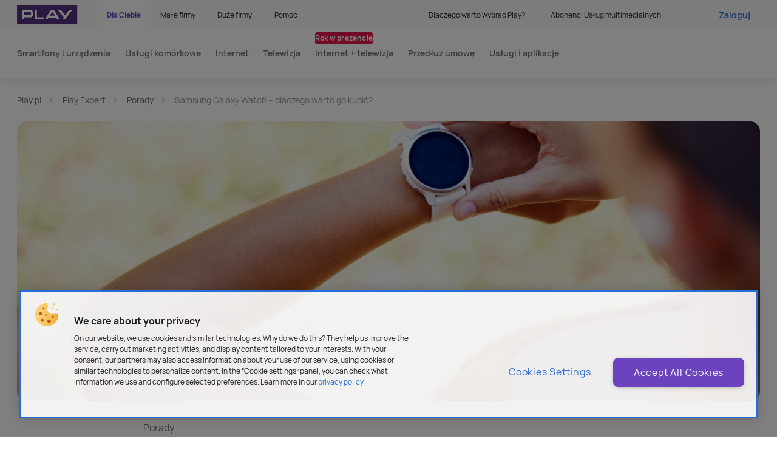

--- FILE ---
content_type: text/html;charset=UTF-8
request_url: https://www.play.pl/play-expert/porady/samsung-galaxy-watch---dlaczego-warto-go-kupic
body_size: 30082
content:

<!DOCTYPE html>
<html lang="pl-PL">
    <head>
<title>Samsung Galaxy Watch – dlaczego warto go kupić? | Play | Play</title>
<meta name="description" content="Samsung wypuścił kilka modeli smartwatchy. Różnią się pod względem konkretnych parametrów, pełnionych funkcji, a nawet rozmiaru."/>
        
  
  
<meta charset="UTF-8">
<meta name="viewport" content="width=device-width, initial-scale=1.0">
        
<link rel="shortcut icon" href="https://media-play.pl/binaries/content/assets/play-expert/images/blog/favicon/favicon-48x48.ico" >
<link rel="icon" type="image/png" href="https://media-play.pl/binaries/content/assets/play-expert/images/blog/favicon/favicon-196x196.png" >
<link rel="apple-touch-icon" href="https://media-play.pl/binaries/content/assets/play-expert/images/blog/favicon/favicon-180x180.png" >  
	<script type="text/javascript">
		window.dataLayer = window.dataLayer || [];
	</script>

          <link rel="preconnect" href="http://cacerts.digicert.com" crossorigin="anonymous"/>
          <link rel="preconnect" href="https://nowy.play.pl" crossorigin="anonymous"/>
          <link rel="preconnect" href="https://www.googletagmanager.com" crossorigin="anonymous"/>
          <link rel="preconnect" href="https://www.gstatic.com" crossorigin="anonymous"/>
          <link rel="preconnect" href="https://multimedia.play.pl" crossorigin="anonymous"/>
          <link rel="preconnect" href="https://www.google-analytics.com" crossorigin="anonymous"/>
          <link rel="preconnect" href="https://googleads.g.doubleclick.net" crossorigin="anonymous"/>
          <link rel="preconnect" href="https://www.googleadservices.com" crossorigin="anonymous"/>
          <link rel="preconnect" href="https://gum.criteo.com" crossorigin="anonymous"/>
          <link rel="preconnect" href="https://dis.eu.criteo.com" crossorigin="anonymous"/>
          <link rel="preconnect" href="https://sslwidget.criteo.com" crossorigin="anonymous"/>
          <link rel="preconnect" href="https://static.criteo.net" crossorigin="anonymous"/>
          <link rel="preconnect" href="https://m.exactag.com" crossorigin="anonymous"/>
          <link rel="preconnect" href="https://px.wp.pl" crossorigin="anonymous"/>
          <link rel="preconnect" href="https://static.yourcx.io" crossorigin="anonymous"/>
          <link rel="preconnect" href="https://static.opiniac.com" crossorigin="anonymous"/>
          <link rel="preconnect" href="https://api.livechatinc.com" crossorigin="anonymous"/>
          <link rel="preconnect" href="https://cdn.livechatinc.com" crossorigin="anonymous"/>
          <link rel="preconnect" href="https://api-fra.livechatinc.com" crossorigin="anonymous"/>
          <link rel="preconnect" href="https://www.youtube.com/" crossorigin="anonymous"/>
          <link rel="preconnect" href="https://cdn.2way.app" crossorigin="anonymous"/>
          <link rel="preconnect" href="https://useitbetter.com" crossorigin="anonymous"/>
          <link rel="preconnect" href="https://uibcdn.com" crossorigin="anonymous"/>
          <link rel="preconnect" href="https://api.spoldzielnia.nsaudience.pl" crossorigin="anonymous"/>
          <link rel="preconnect" href="https://creativecdn.com" crossorigin="anonymous"/>

<!-- 2 Google Tag Manager -->
<script>(function(w,d,s,l,i){w[l]=w[l]||[];w[l].push(
{'gtm.start': new Date().getTime(),event:'gtm.js'}
);var f=d.getElementsByTagName(s)[0],
                j=d.createElement(s),dl=l!='dataLayer'?'&l='+l:'';j.async=true;j.src=
                'https://sgtm.play.pl/gtm.js?id='+i+dl;f.parentNode.insertBefore(j,f);
              })(window,document,'script','dataLayer','GTM-P39VN7V7');</script>
  <!-- 2 End Google Tag Manager -->
<!-- Google Tag Manager -->
<script>(function(w,d,s,l,i){w[l]=w[l]||[];w[l].push({'gtm.start':
new Date().getTime(),event:'gtm.js'});var f=d.getElementsByTagName(s)[0],
j=d.createElement(s),dl=l!='dataLayer'?'&l='+l:'';j.async=true;j.src=
'https://www.googletagmanager.com/gtm.js?id='+i+dl;f.parentNode.insertBefore(j,f);
})(window,document,'script','dataLayer','GTM-MH82ZBH');</script>
<!-- End Google Tag Manager -->
<link rel="stylesheet" href="https://media-play.pl/binaries/content/assets/play-expert/css/navbar/reset_v4.css" type="text/css"/>       




<script type="text/javascript">
  const resourceURL = "/play-expert/porady/samsung-galaxy-watch---dlaczego-warto-go-kupic?_hn:type=resource&amp;_hn:ref=r59_r1_r7&amp;_hn:rid=pageLoadEvent";
  var xhr = new XMLHttpRequest();
  xhr.open("POST", resourceURL.replace(/amp;/g,''), true);
  xhr.send();
</script>
<link rel="stylesheet" href="https://media-play.pl/binaries/web/index-DxGvS94L.css"/>
<link rel="canonical" href="/play-expert/porady/samsung-galaxy-watch---dlaczego-warto-go-kupic"/>
<meta property="og:url" content="https://www.play.pl/play-expert/porady/samsung-galaxy-watch---dlaczego-warto-go-kupic"/>
<meta property="og:type" content="article"/>
<meta property="og:title" content="Samsung Galaxy Watch – dlaczego warto go kupić?"/>
<meta property="og:image" content="https://media-play.pl/binaries/_ht_1695388821837/desktop/content/gallery/play-expert/04-2023/samsung-galaxy-watch---dlaczego-warto-go-kupic-1.jpg"/>
<meta property="og:image:type" content="image/jpeg"/>
<meta property="og:image:width" content="1 920"/>
<meta property="og:image:height" content="1 228"/>
<meta property="og:image:alt" content="Samsung Galaxy Watch – dlaczego warto go kupić?"/>
<meta property="og:description" content="Smartwatche to gadżety, które potrafią ułatwić codzienne życie – nie tylko sportowcom."/>
<meta property="og:locale" content="pl_PL"/>
<meta name="twitter:card" content="summary"/>
<meta name="twitter:site" content="@Play_Polska"/>
<link rel="stylesheet" href="https://media-play.pl/binaries/content/assets/play-expert/css/blog/articlepage.css" type="text/css"/>
<script type="text/javascript">
//<![CDATA[

(function() {
var head = document.querySelector("head"), ur = document.createElement("script"), ud = document.createElement("script"), err = function(){document.documentElement.setAttribute('uib-triggers','failed');};
ur.type = "text/javascript"; ur.async = true; ur.src = "https://uibcdn.com/sdk/31487/uResponses.min.js";
ud.type = "text/javascript"; ud.async = true; ud.src = "https://uibcdn.com/sdk/31487/udash.min.js";
ud.onload = function(){
uDash.init({ uProjectName: 'play_live',uProjectApiPass: 'b4941eba2de0df30af96077abcedf683',uPort: 31487,uAllowCookies: false });
}
ud.onerror = err;
ur.onerror = err;
head.appendChild(ur);
head.appendChild(ud);
})();

//]]>
</script>
<script crossorigin="anonymous" src="https://cdn.cookielaw.org/consent/81250029-a5da-43e3-9d59-732f73a968b6/OtAutoBlock.js" type="text/javascript"></script>
<script charset="UTF-8" crossorigin="anonymous" src="https://cdn.cookielaw.org/scripttemplates/otSDKStub.js" data-domain-script="81250029-a5da-43e3-9d59-732f73a968b6" type="text/javascript"></script>
<script async="true" src="https://nowy.play.pl/_ui/desktop/theme-blue/solo/src/ng-app/scripts/misc/livechat.js"></script>
<script type="text/javascript">
//<![CDATA[
 
if (matchMedia('only screen and (min-width: 641px)').matches) {
window.__lc = window.__lc || {};
window.__lc.license = 8830350;
(function() {
var lc = document.createElement('script');
lc.type = 'text/javascript';
lc.async = true;
lc.src = ('https:' == document.location.protocol ? 'https://' : 'http://') + 'cdn.livechatinc.com/tracking.js';
var s = document.getElementsByTagName('script')[0]; s.parentNode.insertBefore(lc, s);
})();
}

//]]>
</script>
<meta id="env" data-domain="play.pl" data-url="https://nowy.play.pl/"/>
<meta name="facebook-domain-verification" content="ve2dtkhmptpum84bt7hnjwpds1g62n"/>
<script type="text/javascript">
//<![CDATA[


function OptanonWrapper() {
if (OnetrustActiveGroups.indexOf('C0003')>-1) {
if (window.uDash) uDash.shared.enableCookies();
}else{
}
}


//]]>
</script>
    </head>
    <body>
 
  
<!-- Google Tag Manager (noscript) -->
<noscript><iframe src="https://www.googletagmanager.com/ns.html?id=GTM-MH82ZBH"
height="0" width="0" style="display:none;visibility:hidden"></iframe></noscript>
<!-- End Google Tag Manager (noscript) -->

<div id="app" data-id="p20_hztdpjzqvsrdqfv" data-app-id="p20_hztdpjzqvsrdqfv"><div class="vue-ssr" style="" data-v-4b09c8d6><!----><div class="vue-ssr__app-root" data-v-4b09c8d6><div class="v-alert-bars-list" data-v-4b09c8d6><!--[--><!--]--></div><div data-v-4b09c8d6><!--[--><header id="navbar" class="v-navbar v-navbar--closed" lang="pl" style=""><div style="display:none;" class="v-process-overlay__overlay"><div><div class="v-process-overlay__loader"><div class="loader"><div class="loader__inner"><picture class="picture v-picture-fixed" style=""><!--[--><source srcset="https://media-play.pl/binaries/web/external/loader.png" media="(min-width: 1024px)"><source srcset="https://media-play.pl/binaries/web/external/loader.png" media="(min-width: 768px)"><source srcset="https://media-play.pl/binaries/web/external/loader.png" media="(min-width: 0px)"><!--]--><img class="picture__img" style="" src="https://media-play.pl/binaries/web/external/loader.png" alt="loading..."></picture></div></div></div><!----></div></div><ul class="v-navbar-skip-links"><!--[--><!--]--></ul><div class="v-navbar__overlay" style="display:none;"></div><div style="display:none;" class="v-navbar__mobile-bar"><a href="https://www.play.pl/" target="_self" class="v-navbar__logo"><div class="v-navbar__logo-image-wrapper"><picture class="picture v-picture-fixed" style=""><!--[--><source srcset="https://media-play.pl/binaries/_ht_1595074055744/desktop/content/gallery/play/logo_play.svg" media="(min-width: 1024px)"><source srcset="https://media-play.pl/binaries/_ht_1595074055744/tablet/content/gallery/play/logo_play.svg" media="(min-width: 768px)"><source srcset="https://media-play.pl/binaries/_ht_1595074055744/mobile/content/gallery/play/logo_play.svg" media="(min-width: 0px)"><!--]--><img class="picture__img" style="height:2rem;min-height:2rem;max-height:2rem;" src="https://media-play.pl/binaries/_ht_1595074055744/mobile/content/gallery/play/logo_play.svg" alt="przejdź na stronę główną play.pl" title=""></picture></div></a><!----><div class="v-navbar__mobile-bar-right"><div class="v-navbar__login-menu-bottom-sheet"><button class="v-navbar__login-menu-trigger" tabindex="0"><span>Zaloguj</span></button></div><!----><!----><!----><!----><!----><button class="v-navbar__menu-toggle-button" tabindex="0" title="Otwórz menu"><span class="v-navbar__menu-toggle-button-text">Menu</span><svg class="v-navbar__menu-toggle-button-icon" width="24" height="24" viewBox="0 0 24 24" version="1.1"><rect class="v-navbar__menu-toggle-button-icon-top" width="16" height="2" x="4" y="11" ry="1"></rect><rect class="v-navbar__menu-toggle-button-icon-bottom" width="16" height="2" x="4" y="11" ry="1"></rect></svg></button></div></div><div style="display:none;" class="v-navbar__main-content"><div class="v-navbar__main-content-inner" style="overflow-y:auto;"><div class="v-navbar__main-content-top"><div class="v-navbar__main-content-container p20-container p20-container--fixed"><nav class="v-navbar__main-content-top-left"><a href="https://www.play.pl/" target="_self" class="v-navbar__logo"><div class="v-navbar__logo-image-wrapper"><picture class="picture v-picture-fixed" style=""><!--[--><source srcset="https://media-play.pl/binaries/_ht_1595074055744/desktop/content/gallery/play/logo_play.svg" media="(min-width: 1024px)"><source srcset="https://media-play.pl/binaries/_ht_1595074055744/tablet/content/gallery/play/logo_play.svg" media="(min-width: 768px)"><source srcset="https://media-play.pl/binaries/_ht_1595074055744/mobile/content/gallery/play/logo_play.svg" media="(min-width: 0px)"><!--]--><img class="picture__img" style="height:2rem;min-height:2rem;max-height:2rem;" src="https://media-play.pl/binaries/_ht_1595074055744/mobile/content/gallery/play/logo_play.svg" alt="przejdź na stronę główną play.pl" title=""></picture></div></a><ul class="v-navbar__tab-menu"><!--[--><li class="v-navbar__tab-menu-item--active v-navbar__top-menu-item--active v-navbar__tab-menu-item v-navbar__top-menu-item"><a href="https://www.play.pl/" title="Dla Ciebie" target="_self" class="v-navbar__tab-menu-item-button v-navbar__top-menu-item-button">Dla Ciebie</a></li><li class="v-navbar__tab-menu-item v-navbar__top-menu-item"><a href="https://www.play.pl/male-firmy/" title="Małe firmy" target="_self" class="v-navbar__tab-menu-item-button v-navbar__top-menu-item-button">Małe firmy</a></li><li class="v-navbar__tab-menu-item v-navbar__top-menu-item"><a href="https://www.play.pl/duze-firmy/" title="Duże firmy" target="_self" class="v-navbar__tab-menu-item-button v-navbar__top-menu-item-button">Duże firmy</a></li><li class="v-navbar__tab-menu-item v-navbar__top-menu-item"><a href="https://www.play.pl/pomoc/" title="Pomoc" target="_self" class="v-navbar__tab-menu-item-button v-navbar__top-menu-item-button">Pomoc</a></li><!--]--></ul></nav><div class="v-navbar__main-content-top-right"><div class="v-navbar__multi-level-menu"><nav class="v-navbar__layout-container"><ul class="v-navbar-mobile-layout" style=""><!--[--><!--[--><!----><!--]--><!--[--><!----><!--]--><!--[--><!----><!--]--><!--]--><!--[--><!--[--><!----><!--]--><!--[--><!----><!--]--><!--[--><!----><!--]--><!--]--></ul><ul class="v-navbar-desktop-layout"><!--[--><li class="v-navbar-level-1-item v-navbar-level-1-item--no-padding-bottom v-navbar__top-menu-item"><button class="v-navbar__button v-navbar__top-menu-item-button" tabindex="0" lang="false" title="Dlaczego warto wybrać Play?"><span>Dlaczego warto wybrać Play?</span><!----></button><div class="v-navbar-level-2 v-navbar-level-2__navi-modal v-navbar-level-2--helper" style="display:none;"><div class="v-navbar-level-2__container"><!----><div class="v-navbar-level-2__container-top" style=""><div class="v-navbar-level-2__wrapper"><div class=""><div class=""><ul class="v-navbar-level-2__list"><!--[--><ul class="v-navbar-multi-level-menu-links-helper"><!--[--><li class="v-navbar-multi-level-menu-links-helper-item"><a href="https://www.play.pl/kampania/5g-w-play" class="v-navbar-multi-level-menu-links-helper-link"><!----><span class="v-navbar-multi-level-menu-links-helper-text" title="5G - co warto wiedzieć">5G - co warto wiedzieć</span><!----></a></li><li class="v-navbar-multi-level-menu-links-helper-item"><a href="https://www.play.pl/pomoc/zasieg/mapa-zasiegu" class="v-navbar-multi-level-menu-links-helper-link"><!----><span class="v-navbar-multi-level-menu-links-helper-text" title="Mapa zasięgu">Mapa zasięgu</span><!----></a></li><li class="v-navbar-multi-level-menu-links-helper-item"><a href="https://www.play.pl/uslugi/roaming-i-polaczenia-miedzynarodowe" class="v-navbar-multi-level-menu-links-helper-link"><!----><span class="v-navbar-multi-level-menu-links-helper-text" title="Roaming">Roaming</span><!----></a></li><li class="v-navbar-multi-level-menu-links-helper-item"><a href="/uslugi/" class="v-navbar-multi-level-menu-links-helper-link"><!----><span class="v-navbar-multi-level-menu-links-helper-text" title="Usługi dodatkowe">Usługi dodatkowe</span><!----></a></li><!--]--><!--[--><li class="v-navbar-multi-level-menu-links-helper-item v-navbar-multi-level-menu-links-helper-item--secondary"><a href="https://www.play.pl/play24" class="v-navbar-multi-level-menu-links-helper-link">Play24 - aplikacja obsługowa</a></li><li class="v-navbar-multi-level-menu-links-helper-item v-navbar-multi-level-menu-links-helper-item--secondary"><a href="https://www.play.pl/play-expert" class="v-navbar-multi-level-menu-links-helper-link">Play Expert - blog o technologii</a></li><li class="v-navbar-multi-level-menu-links-helper-item v-navbar-multi-level-menu-links-helper-item--secondary"><a href="https://www.play.pl/grupa-play/historia" class="v-navbar-multi-level-menu-links-helper-link">Nasza historia</a></li><li class="v-navbar-multi-level-menu-links-helper-item v-navbar-multi-level-menu-links-helper-item--secondary"><a href="https://ir.play.pl/pl/o-p4-spzoo" class="v-navbar-multi-level-menu-links-helper-link">O nas</a></li><li class="v-navbar-multi-level-menu-links-helper-item v-navbar-multi-level-menu-links-helper-item--secondary"><a href="https://www.play.pl/kampania/przenies-numer" class="v-navbar-multi-level-menu-links-helper-link">Jak przenieść numer</a></li><!--]--></ul><!--]--></ul></div></div></div></div><!----></div></div></li><li class="v-navbar-level-1-item v-navbar-level-1-item--no-padding-bottom v-navbar__top-menu-item"><button class="v-navbar__button v-navbar__top-menu-item-button" tabindex="0" lang="false" title="Abonenci Usług multimedialnych"><span>Abonenci Usług multimedialnych</span><!----></button><div class="v-navbar-level-2 v-navbar-level-2__navi-modal v-navbar-level-2--helper" style="display:none;"><div class="v-navbar-level-2__container"><!----><div class="v-navbar-level-2__container-top" style=""><div class="v-navbar-level-2__wrapper"><div class=""><div class=""><ul class="v-navbar-level-2__list"><!--[--><ul class="v-navbar-multi-level-menu-links-helper"><!--[--><li class="v-navbar-multi-level-menu-links-helper-item"><a href="https://mojeuslugi.play.pl/" class="v-navbar-multi-level-menu-links-helper-link"><!----><span class="v-navbar-multi-level-menu-links-helper-text" title="Moje usługi">Moje usługi</span><!----></a></li><li class="v-navbar-multi-level-menu-links-helper-item"><a href="https://www.play.pl/abonenci-uslug-multimedialnych" class="v-navbar-multi-level-menu-links-helper-link"><!----><span class="v-navbar-multi-level-menu-links-helper-text" title="Strona dla Abonentów Usług multimedialnych">Strona dla Abonentów Usług multimedialnych</span><!----></a></li><li class="v-navbar-multi-level-menu-links-helper-item"><a href="https://www.play.pl/pomoc/aum" class="v-navbar-multi-level-menu-links-helper-link"><!----><span class="v-navbar-multi-level-menu-links-helper-text" title="Pomoc">Pomoc</span><!----></a></li><li class="v-navbar-multi-level-menu-links-helper-item"><a href="https://www.play.pl/abonenci-uslug-multimedialnych?id=gs-wejdz-na-wyzszy-poziom-uslug" class="v-navbar-multi-level-menu-links-helper-link"><!----><span class="v-navbar-multi-level-menu-links-helper-text" title="Zmień lub dokup usługi">Zmień lub dokup usługi</span><!----></a></li><li class="v-navbar-multi-level-menu-links-helper-item"><a href="https://www.play.pl/pomoc/dla-kupujacych/mapa-salonow" class="v-navbar-multi-level-menu-links-helper-link"><!----><span class="v-navbar-multi-level-menu-links-helper-text" title="Odwiedź nasz salon">Odwiedź nasz salon</span><!----></a></li><!--]--><!--[--><!--]--></ul><!--]--></ul></div></div></div></div><!----></div></div></li><li class="v-navbar-level-1-item v-navbar-level-1-item--no-padding-bottom v-navbar__top-menu-item v-navbar-level-1-item--login"><button class="v-navbar__button v-navbar__top-menu-item-button" tabindex="0" lang="false" title><span class="v-navbar__button-login">Zaloguj</span><!----></button><div class="v-navbar-level-2 v-navbar-level-2__navi-modal v-navbar-level-2--login" style="display:none;"><div class="v-navbar-level-2__container"><!----><div class="v-navbar-level-2__container-top" style=""><div class="v-navbar__login-menu d-navbar-user-menu"><div class="v-navbar__login-menu-greetings-section"><p class="v-navbar__login-menu-greeting-title">Dzień dobry!</p><p class="v-navbar__login-menu-greeting-text">Udanego dnia</p></div><div class="v-navbar__login-menu-separator"></div><div class=""><ul class="v-navbar__login-menu-list"><li><a href="/play-expert/authenticate?followUri=" class="link link--has-icon v-navbar__login-menu-list-item-link v-navbar__login-menu-list-item-link--thin" target="_self" tabindex="0" title="Zaloguj"><!----><span class="link__text">Zaloguj</span><div class="v-icon-wrapper chevron-right--xs link__icon link__icon--appended link__icon--chevron" tabindex="-1"><svg xmlns="http://www.w3.org/2000/svg" fill="none" class="icon--xs v-icon" viewBox="0 0 16 16" focusable="false" tabindex="-1"><path d="M5.683 4.188a.613.613 0 0 1 .884 0l3.75 3.857a.656.656 0 0 1 0 .91l-3.75 3.857a.613.613 0 0 1-.884 0 .656.656 0 0 1 0-.91L8.991 8.5 5.683 5.097a.656.656 0 0 1 0-.909" class="icon__fill" clip-rule="evenodd" tabindex="-1"></path></svg></div></a></li><!--[--><!--[--><li class="v-navbar__login-menu-list-item"><a href="https://link.play.pl/2v71" title="Sprawdź swoją aktualną ofertę" class="v-navbar__login-menu-list-item-link"><span>Sprawdź swoją aktualną ofertę</span></a></li><!--]--><!--[--><li class="v-navbar__login-menu-list-item"><a href="https://www.play.pl/dlaciebie/produkty/retencja" title="Przedłuż umowę" class="v-navbar__login-menu-list-item-link"><span>Przedłuż umowę</span></a></li><!--]--><!--[--><li class="v-navbar__login-menu-list-item"><a href="https://link.play.pl/PWQy" title="Zapłać fakturę" class="v-navbar__login-menu-list-item-link"><span>Zapłać fakturę</span></a></li><!--]--><!--[--><li class="v-navbar__login-menu-list-item"><a href="https://doladowania.play.pl/" title="Doładuj konto" class="v-navbar__login-menu-list-item-link"><span>Doładuj konto</span></a></li><!--]--><!--[--><li class="v-navbar__login-menu-list-item"><a href="https://link.play.pl/GsZa" title="Dokup pakiet" class="v-navbar__login-menu-list-item-link"><span>Dokup pakiet</span></a></li><!--]--><!--[--><li class="v-navbar__login-menu-list-item"><a href="https://www.play.pl/play24" title="Przejdź do aplikacji Play24" class="v-navbar__login-menu-list-item-link"><span>Przejdź do aplikacji Play24</span></a></li><!--]--><!--[--><li class="v-navbar__login-menu-list-item"><a href="https://link.play.pl/MD1s" title="Moje konto" class="v-navbar__login-menu-list-item-link"><span>Moje konto</span></a></li><!--]--><!--]--><!----></ul></div></div></div><!----></div></div></li><!--]--><li class="v-navbar__dark-mode-switch"><!----></li></ul></nav></div></div></div></div><div class="v-navbar__multi-level-menu v-navbar__menu-main" mobile-menu-open="false"><nav class="p20-container p20-container--fixed v-navbar__layout-container"><ul class="v-navbar-mobile-layout" style=""><!--[--><!--[--><!----><!--]--><!--[--><!----><!--]--><!--[--><!----><!--]--><!--[--><!----><!--]--><!--[--><!----><!--]--><!--[--><!----><!--]--><!--[--><!----><!--]--><!--]--><!--[--><!--[--><!----><!--]--><!--[--><!----><!--]--><!--[--><!----><!--]--><!--[--><!----><!--]--><!--[--><!----><!--]--><!--[--><!----><!--]--><!--[--><!----><!--]--><!--]--></ul><ul class="v-navbar-desktop-layout"><!--[--><li class="v-navbar-level-1-item v-navbar-level-1-item--no-padding-bottom"><button class="v-navbar__button v-navbar__button--main" tabindex="0" lang="false" title="Smartfony i urządzenia"><span>Smartfony i urządzenia</span><!----></button><div class="v-navbar-level-2" style="display:none;"><div class="v-navbar-level-2__container"><!----><div class="v-navbar-level-2__container-top" style="margin-top:0px;"><div class="v-navbar-level-2__wrapper"><div class=""><div class=""><ul class="v-navbar-level-2__list"><!--[--><!--[--><!----><!----><!----><!----><!----><!--]--><!----><!--]--></ul></div></div></div></div><div class="v-navbar__logo-buttons"><p class="v-navbar__logo-buttons-heading">Strefa marki</p><ul class="v-navbar__logo-buttons-items"><!--[--><li class="v-navbar__logo-buttons-item"><a href="https://www.play.pl/dlaciebie/sklep/strefa-apple" class="v-navbar__logo-buttons-link"><div class="v-navbar__logo-buttons-image-wrapper"><picture class="picture v-picture-fixed v-navbar__logo-buttons-image" style=""><!--[--><source srcset="https://media-play.pl/binaries/_ht_1724926380161/desktop/content/gallery/play/logotypy/producenci/apple-logo2.svg" media="(min-width: 1024px)"><source srcset="https://media-play.pl/binaries/_ht_1724926380161/tablet/content/gallery/play/logotypy/producenci/apple-logo2.svg" media="(min-width: 768px)"><source srcset="https://media-play.pl/binaries/_ht_1724926380161/mobile/content/gallery/play/logotypy/producenci/apple-logo2.svg" media="(min-width: 0px)"><!--]--><img class="picture__img" style="" src="https://media-play.pl/binaries/_ht_1724926380161/mobile/content/gallery/play/logotypy/producenci/apple-logo2.svg" alt="Logo autoryzowanego sprzedawcy Apple" title="Apple"></picture></div></a></li><li class="v-navbar__logo-buttons-item"><a href="https://www.play.pl/dlaciebie/sklep/strefa-realme" class="v-navbar__logo-buttons-link"><div class="v-navbar__logo-buttons-image-wrapper"><picture class="picture v-picture-fixed v-navbar__logo-buttons-image" style=""><!--[--><source srcset="https://media-play.pl/binaries/_ht_1701251625009/desktop/content/gallery/play/logotypy/producenci/realme_logo-1.svg" media="(min-width: 1024px)"><source srcset="https://media-play.pl/binaries/_ht_1701251625009/tablet/content/gallery/play/logotypy/producenci/realme_logo-1.svg" media="(min-width: 768px)"><source srcset="https://media-play.pl/binaries/_ht_1701251625009/mobile/content/gallery/play/logotypy/producenci/realme_logo-1.svg" media="(min-width: 0px)"><!--]--><img class="picture__img" style="" src="https://media-play.pl/binaries/_ht_1701251625009/mobile/content/gallery/play/logotypy/producenci/realme_logo-1.svg" alt="Czarne logo Realme na białym tle" title=""></picture></div></a></li><li class="v-navbar__logo-buttons-item"><a href="https://www.play.pl/dlaciebie/sklep/strefa-samsung" class="v-navbar__logo-buttons-link"><div class="v-navbar__logo-buttons-image-wrapper"><picture class="picture v-picture-fixed v-navbar__logo-buttons-image" style=""><!--[--><source srcset="https://media-play.pl/binaries/_ht_1618321444346/desktop/content/gallery/play/logotypy/producenci/samsung.svg" media="(min-width: 1024px)"><source srcset="https://media-play.pl/binaries/_ht_1618321444346/tablet/content/gallery/play/logotypy/producenci/samsung.svg" media="(min-width: 768px)"><source srcset="https://media-play.pl/binaries/_ht_1618321444346/mobile/content/gallery/play/logotypy/producenci/samsung.svg" media="(min-width: 0px)"><!--]--><img class="picture__img" style="" src="https://media-play.pl/binaries/_ht_1618321444346/mobile/content/gallery/play/logotypy/producenci/samsung.svg" alt="Czarne logo Samsung na białym tle" title="SAMSUNG"></picture></div></a></li><li class="v-navbar__logo-buttons-item"><a href="https://www.play.pl/dlaciebie/sklep/strefa-moto" class="v-navbar__logo-buttons-link"><div class="v-navbar__logo-buttons-image-wrapper"><picture class="picture v-picture-fixed v-navbar__logo-buttons-image" style=""><!--[--><source srcset="https://media-play.pl/binaries/_ht_1643899751743/desktop/content/gallery/play/logotypy/producenci/motorolla_logo-2.svg" media="(min-width: 1024px)"><source srcset="https://media-play.pl/binaries/_ht_1643899751743/tablet/content/gallery/play/logotypy/producenci/motorolla_logo-2.svg" media="(min-width: 768px)"><source srcset="https://media-play.pl/binaries/_ht_1643899751743/mobile/content/gallery/play/logotypy/producenci/motorolla_logo-2.svg" media="(min-width: 0px)"><!--]--><img class="picture__img" style="" src="https://media-play.pl/binaries/_ht_1643899751743/mobile/content/gallery/play/logotypy/producenci/motorolla_logo-2.svg" alt="Czarne logo motorola na białym tle" title=""></picture></div></a></li><li class="v-navbar__logo-buttons-item"><a href="https://www.play.pl/dlaciebie/sklep/strefa-xiaomi" class="v-navbar__logo-buttons-link"><div class="v-navbar__logo-buttons-image-wrapper"><picture class="picture v-picture-fixed v-navbar__logo-buttons-image" style=""><!--[--><source srcset="https://media-play.pl/binaries/_ht_1620738973895/desktop/content/gallery/play/logotypy/producenci/d_logotyp-m.svg" media="(min-width: 1024px)"><source srcset="https://media-play.pl/binaries/_ht_1620738973895/tablet/content/gallery/play/logotypy/producenci/d_logotyp-m.svg" media="(min-width: 768px)"><source srcset="https://media-play.pl/binaries/_ht_1620738997426/mobile/content/gallery/play/logotypy/producenci/d_logotyp-m.svg" media="(min-width: 0px)"><!--]--><img class="picture__img" style="" src="https://media-play.pl/binaries/_ht_1620738997426/mobile/content/gallery/play/logotypy/producenci/d_logotyp-m.svg" alt="Pomarańczowe logo XIAOMI" title="XIAOMI"></picture></div></a></li><li class="v-navbar__logo-buttons-item"><a href="https://www.play.pl/dlaciebie/sklep/strefa-oppo" class="v-navbar__logo-buttons-link"><div class="v-navbar__logo-buttons-image-wrapper"><picture class="picture v-picture-fixed v-navbar__logo-buttons-image" style=""><!--[--><source srcset="https://media-play.pl/binaries/_ht_1712226511264/desktop/content/gallery/play/logotypy/producenci/oppo_logo.svg" media="(min-width: 1024px)"><source srcset="https://media-play.pl/binaries/_ht_1712226511264/tablet/content/gallery/play/logotypy/producenci/oppo_logo.svg" media="(min-width: 768px)"><source srcset="https://media-play.pl/binaries/_ht_1712226511264/mobile/content/gallery/play/logotypy/producenci/oppo_logo.svg" media="(min-width: 0px)"><!--]--><img class="picture__img" style="" src="https://media-play.pl/binaries/_ht_1712226511264/mobile/content/gallery/play/logotypy/producenci/oppo_logo.svg" alt="Czarne logo Oppo na białym tle" title=""></picture></div></a></li><li class="v-navbar__logo-buttons-item"><a href="https://www.play.pl/dlaciebie/sklep/google-pixel" class="v-navbar__logo-buttons-link"><div class="v-navbar__logo-buttons-image-wrapper"><picture class="picture v-picture-fixed v-navbar__logo-buttons-image" style=""><!--[--><source srcset="https://media-play.pl/binaries/_ht_1742376489004/desktop/content/gallery/play/logotypy/producenci/logo_desktop.png" media="(min-width: 1024px)"><source srcset="https://media-play.pl/binaries/_ht_1742376489004/tablet/content/gallery/play/logotypy/producenci/logo_desktop.png" media="(min-width: 768px)"><source srcset="https://media-play.pl/binaries/_ht_1742376510615/mobile/content/gallery/play/logotypy/producenci/logo_desktop.png" media="(min-width: 0px)"><!--]--><img class="picture__img" style="" src="https://media-play.pl/binaries/_ht_1742376510615/mobile/content/gallery/play/logotypy/producenci/logo_desktop.png" alt="Strefa marki Google Pixel" title=""></picture></div></a></li><!--]--></ul></div></div></div></li><li class="v-navbar-level-1-item"><button class="v-navbar__button v-navbar__button--main" tabindex="0" lang="false" title="Usługi komórkowe"><span>Usługi komórkowe</span><!----></button><div class="v-navbar-level-2" style="display:none;"><div class="v-navbar-level-2__container"><!----><div class="v-navbar-level-2__container-top" style="margin-top:0px;"><div class="v-navbar-level-2__wrapper"><div class=""><div class=""><ul class="v-navbar-level-2__list"><!--[--><!--[--><!----><!----><!----><!--]--><div class="v-navbar-menu-item-banner p20-col p20-col--m-3"><div class="v-button-pseudo" tabindex="-1" role="link" target="_self"><!--[--><picture class="picture v-picture-fixed v-navbar-menu-item-banner__image" style=""><!--[--><source srcset="https://media-play.pl/binaries/_ht_1767776432601/desktop/content/gallery/play/abonament/wyprzedaz-2026/banner-menu_d.png" media="(min-width: 1024px)"><source srcset="https://media-play.pl/binaries/_ht_1767776432601/tablet/content/gallery/play/abonament/wyprzedaz-2026/banner-menu_d.png" media="(min-width: 768px)"><source srcset="https://media-play.pl/binaries/_ht_1767776443686/mobile/content/gallery/play/abonament/wyprzedaz-2026/banner-menu_d.png" media="(min-width: 0px)"><!--]--><img class="picture__img" style="" src="https://media-play.pl/binaries/_ht_1767776443686/mobile/content/gallery/play/abonament/wyprzedaz-2026/banner-menu_d.png" alt="" title=""></picture><!----><a href="https://www.play.pl/dlaciebie/sklep/telefony" class="link link--has-icon v-navbar-menu-item-banner__link" target="_self" tabindex="0" title="Sprawdź"><!----><span class="link__text">Sprawdź</span><div class="v-icon-wrapper chevron-right--xs link__icon link__icon--appended link__icon--chevron" tabindex="-1"><svg xmlns="http://www.w3.org/2000/svg" fill="none" class="icon--xs v-icon" viewBox="0 0 16 16" focusable="false" tabindex="-1"><path d="M5.683 4.188a.613.613 0 0 1 .884 0l3.75 3.857a.656.656 0 0 1 0 .91l-3.75 3.857a.613.613 0 0 1-.884 0 .656.656 0 0 1 0-.91L8.991 8.5 5.683 5.097a.656.656 0 0 1 0-.909" class="icon__fill" clip-rule="evenodd" tabindex="-1"></path></svg></div></a><!--]--></div></div><!--]--></ul></div></div></div></div><!----></div></div></li><li class="v-navbar-level-1-item"><button class="v-navbar__button v-navbar__button--main" tabindex="0" lang="false" title="Internet"><span>Internet</span><!----></button><div class="v-navbar-level-2" style="display:none;"><div class="v-navbar-level-2__container"><!----><div class="v-navbar-level-2__container-top" style="margin-top:0px;"><div class="v-navbar-level-2__wrapper"><div class=""><div class=""><ul class="v-navbar-level-2__list"><!--[--><!--[--><!----><!----><!----><!----><!--]--><!----><!--]--></ul></div></div></div></div><!----></div></div></li><li class="v-navbar-level-1-item"><button class="v-navbar__button v-navbar__button--main" tabindex="0" lang="false" title="Telewizja"><span>Telewizja</span><!----></button><div class="v-navbar-level-2" style="display:none;"><div class="v-navbar-level-2__container"><!----><div class="v-navbar-level-2__container-top" style="margin-top:0px;"><div class="v-navbar-level-2__wrapper"><div class=""><div class=""><ul class="v-navbar-level-2__list"><!--[--><!--[--><!----><!----><!--]--><div class="v-navbar-menu-item-banner p20-col p20-col--m-3"><div class="v-button-pseudo" tabindex="-1" role="link" target="_self"><!--[--><picture class="picture v-picture-fixed v-navbar-menu-item-banner__image" style=""><!--[--><source srcset="https://media-play.pl/binaries/_ht_1768476815243/desktop/content/gallery/play/oferty/play-internet/fbb/internet-swiatlowodowy/cc1-2026/tv/netflix_menu_d.png" media="(min-width: 1024px)"><source srcset="https://media-play.pl/binaries/_ht_1768476815243/tablet/content/gallery/play/oferty/play-internet/fbb/internet-swiatlowodowy/cc1-2026/tv/netflix_menu_d.png" media="(min-width: 768px)"><source srcset="https://media-play.pl/binaries/_ht_1768476851286/mobile/content/gallery/play/oferty/play-internet/fbb/internet-swiatlowodowy/cc1-2026/tv/netflix_menu_d.png" media="(min-width: 0px)"><!--]--><img class="picture__img" style="" src="https://media-play.pl/binaries/_ht_1768476851286/mobile/content/gallery/play/oferty/play-internet/fbb/internet-swiatlowodowy/cc1-2026/tv/netflix_menu_d.png" alt="Banner promujący Netflix z tytułami &quot;Bridgertonowie&quot; i &quot;Łup&quot;, z logo Netflix" title=""></picture><!----><a href="https://www.play.pl/oferta/play-internet/internet-swiatlowodowy-z-netflix" class="link link--has-icon v-navbar-menu-item-banner__link" target="_self" tabindex="0" title="Sprawdź"><!----><span class="link__text">Sprawdź</span><div class="v-icon-wrapper chevron-right--xs link__icon link__icon--appended link__icon--chevron" tabindex="-1"><svg xmlns="http://www.w3.org/2000/svg" fill="none" class="icon--xs v-icon" viewBox="0 0 16 16" focusable="false" tabindex="-1"><path d="M5.683 4.188a.613.613 0 0 1 .884 0l3.75 3.857a.656.656 0 0 1 0 .91l-3.75 3.857a.613.613 0 0 1-.884 0 .656.656 0 0 1 0-.91L8.991 8.5 5.683 5.097a.656.656 0 0 1 0-.909" class="icon__fill" clip-rule="evenodd" tabindex="-1"></path></svg></div></a><!--]--></div></div><!--]--></ul></div></div></div></div><!----></div></div></li><li class="v-navbar-level-1-item"><a class="v-navbar__button v-navbar__button--main" tabindex="0" href="https://www.play.pl/oferta/play-internet-tv" lang="false" title="Internet + telewizja"><span>Internet + telewizja</span><span class="tag tag--small tag--mega-promo">Rok w prezencie</span></a><!----></li><li class="v-navbar-level-1-item"><a class="v-navbar__button v-navbar__button--main" tabindex="0" href="https://login.play.pl/auth/realms/sso/protocol/openid-connect/auth?client_id=ecommerce&amp;response_type=code&amp;scope=openid&amp;redirect_uri=https%3A%2F%2Fwww.play.pl%2Fdlaciebie%2Fprodukty%2Fretencja" lang="false" title="Przedłuż umowę"><span>Przedłuż umowę</span><!----></a><!----></li><li class="v-navbar-level-1-item"><a class="v-navbar__button v-navbar__button--main" tabindex="0" href="https://www.play.pl/uslugi/" lang="false" title="Usługi i aplikacje"><span>Usługi i aplikacje</span><!----></a><!----></li><!--]--><li class="v-navbar__dark-mode-switch"><!----></li></ul></nav></div></div></div></header><!--]--></div><!----><!----><!----><!----><!----></div></div></div>

<script>window.__INITIAL_STATE_p20_hztdpjzqvsrdqfv__ = "H4sIAAAAAAAAA+1cW5PbtpL+K1htOS8ZRBJFXcYbxzW+JXPiuazHTlw5SU01SVCCRAIMAA6HdM3DcR1XfkM2PyNvp/KW0f/aAkhR1Ax1oezs7sNW2WVZRF8AfN3objT1rgVRdOy1HrYiq3M5yZQXTbOfr6TwfvavWgf66UtgY/08aB20xiq8oIqcQkhaD1utg5bLw4gzwpR8BgpaD9+1FI9aD//+rkUXTEkyUzH/eTwbT4hDeOugpdJIk19hBlcOCMOGKcKUpo8Ej6T+EPAx1//SEMZEfwi5QwNNOFEqkg/b7ZB4FHAUQPpFFLQdykBQItuXE3XZ7R/2O0O70+8PbbudU7YLKe0xBAERaVtTtrWYS8NDXo21cuAERO0jJafcTYpH5MysVHMxBeluciDQU4lERqbe/F+IAZJKcHb7KxrP3//5e8JuP6BCpp47VUGxsWb7YNBz/IHt48PR0Md2z3ExjNweHg6I63f6/ZFjk9bNQSsWQWUmSZJ8sZhH66DFI8KO2SlJXoPTeuhDIMnNQSuooCokLD4Bypa46WhlyLXW/SIEoXzOUkRRLLLbD15GGAWtoiKhPBc0BJFuJVUkIPrjgq6W4HuZpVLNKEFyQdraNDsvAJcSh5K2nAUkapdCbg4K5t0l89fFQzQLIKEy4wnZizmu0JdyrKWcc0FCSgSgtxR4SNGr589OjtEpVwR1+40kSiWID/ja8HnsxkIQps5hTB51l5J7S8lnsdKms9ekeE5781Pd0pmNTEC5E4Io4hHIGd24kRWCZjNe0snaTaxqQi6OT/bmjomkYe3+nZnpIRlxoZpiJF8aXNJWlrMi4SVEikfGKozL2mwUxehm25rzxUFBW2sPpezGfKvzquDv1evvNs5EW2BCMy6aCR2Dl+nJqCV5LTTm72N3AsmMIodk2uUm3Gu6gTIoeOBVHrWGTgOuUuRx9Po79OTsbSNBMHOJ5ILC40hwL3bV6zQijzxyRV1yCeZZ+tkdk/9pv1VzJ4wHfEzdjFUmYlf2jceKCI3HkHsk3AzHc5ERxue/sWYLK3IZODLksqpJdQ8VuFPOQOzJ3ePhut26SKUiYYq+p/gFbcQ8yUJwGQU3IzihPv1UvnehdOl69yA2VDroeBIrxZkJ3CYEPGpO9wtzgKAQxF1/vVdMN7TsQ2vQG3W6g+7WmE6lUdrOsU2YS9sQRQHB+om1T6S3IntbpLdddrP4b0X41vhvu/[base64]/Q4Gb9TrWe7IdklvLxDlataiqHxUuP79YTTojnpW17btnj1oDCMJoYzZeB8ArchtCqBVuc2gsyK4MXRWJd8HzUX+fD1qLo5OLt6cfr3YuqHbGfqO08fesONj2+90MdjdQ+yM/H7P6/TcYWdLbroGPIWitei5o4P1MfCxe6PDw2G/O7R7jeETcsUFDwLITXGvE21FgaY4WqNAQ0BVNWgMqDUq3EdWMRC2OyTHJnbXGXoYPO2QwPIx2E4f9wCIN/J7g47d3QtTWoVaQC10W2jQ+xhEWZ2hWVDbau6QvMviWxzuBaZctv7bbwym+7Ib4qgqvDGO7kvPIXTOQxAw/6erKy05kt4eH52dHFeAU35hNq8/gP6wS2zs9LwhtnuHI+zA8BDDwO4AWI5j99y94JNXYGoB9HbxqEiqPiIs6lqWNeh3u9Zge8X07iLyKOJmHfcKiaqSm4LnruSG4VBVdGPo3JV93/ecRRHfIRAa2N4QHAt3XeJh27Zt7Fh2B/t2B4Z+t+N7lr8XcLSCtbA5yx/ksP0Y0NhWbzjodzuDbr8xaEyxulj0LyLWHDdGuD067HSa46ZGeEPoVKU3hk6N+Bw91ZwZfc35OCDonF6Tuvp83+/1LKvrYOJ3etj2+z18SBwLj3zLGXaHxBodNjyvxkYgjgqB94GTa7RQYKArcXWFlDdy/j4eUzTj4Z+/i1leBttasD9yOINQXwRtrQBRMv8NsTgkYmPNg/tEKDDbgGHBvR3lHCTOGdRN4Ns4Qown6d4yNPFd/tbqJLz5+3j+B4pDntz+umPpxkBoptK2IIowdwq11aD5P24/uBmKi12gKJq/[base64]/gsjlAEM0qUvjKRCZ+SqVnJLXdQ9/Rs51zSWqzV+o5y/T7JVi3GxMREJtqfab3q71Z+AEGmRCoRT4ut4SygW643ZhBGeknbBS2Yc+YnXet3gDEidJzI8iaQ2pO+vAJ4V8Ys36d5aXn+R2mLf/6eoP7Xejf6nQdIgTmcbg72DUUHw+FwYNu9wWhz+rs8EZJCpwxbHWvQzueGdTvCpbdXQJqr0LMGnc2XBI1UaBiWVnXYGJY2UiIPTmti0N6oO3TckY9HnmvpIq6FD0fWAA/8bseybW/U93SxvuXm7UEBOCQw10SuglfEo4K46iIiLoXgiHmCU+9IUHiph1XPfo8jiAI6A3dKUYKkuU2jBBU0KIgdY9a6uyVFikxXhi/iaL1irYMa0cdcNhJLzy62iDyKInShuCBf6Nk7saSMSPk034iigSoEyvAVp662mYCymTGY4r4wEpB483/t14CigSvGBriXkgQme7yiMobgdd58ZaTdHLSAQZAq6pb9Wx4oeAlpbuNmh2stvLD+Xa36oBVxSRXlrPWwc9ByBQFFrzSHogfs5uamzm0fM0UEI2qX7OHu2I2D0Py3hIKav+fJn797Ox8AtCBvLz5gqdkE3NzT1zcGlCI/R0ULwRTMBo0r2/2Kz1CCIkEynR7qFb4CQUH3xLVCMtaxFQ/55mSuTlGsrmrPw4pSpR+4o+B6QUYXd0ra5fClvJrQulcr9pQoP6DXn2rpcYZZwbE+ni5FVzsrNvcarCXZV+NVPhu1jHgGKKSgHQ7C6PT56609HrWyjVh+/VcnobWhYzkZBmi2PYb8PnUoERmidWRNArTHChxMvUdLIwDnfyy63DeYrG1penO/47G+4c0cTHlzCTp5fvHNpzKrdkKxT3FI5MREgHVKvq44ja1e+t7graN2m8fSc61rvjRP0eclvBov0TpfWse86lf/Il96EgeKCs7D5mvUDkvauqRBx0nolCd7MM4zEp6s6+QkIqEyRQn1TCv4egTscjwUSZPMmWLDtF2eAnXiZ+nFhCeKhpsToFrGcpbKBXEdDI5CyDhDGvx7cAdDjSOxwr6y3d88OUMnsMeCTByOQ6ivYTw9Oj16+Xlznq6OG6MglrWVihc0CJ/wPVT1aRCuHFaVqty3lHETwd9jq1kyrlnrTIZnqZtBoD1myWa4iu0tJaZa1aKcrmQ5qtj/d6eWvbqIhVZruakrZtn5+tWn1VUHWJNNz/+rEr2ibBFMoS8dgdpfZflx/kEfoF0LhZRIevurm/7bx2TXI3s4GPW71pbsOq+o3DlbfMdZd764bjfPOtXVwnQvPyYDN2p2+9aWpoZPrmbTLL2i58Ys/ZMrmmfyTwzgkD594untBzctIZQhlap4/h5Cin5sPRHUGxOhOOMJJT+2kP5y/o84+rF1gLL8knPpqu8WB2zbtxyna2F7YDvY9v1DPBp5Nu4NPDIC+9Ae+P9fHFhTHKimYvvUBvbLnT5l4aDqwwq3tq/falQ/sGvzzf/[base64]/swtyLs52YW1Xm5zqP2Jxq6BGbOfbMsuvz4hsSRNqW//6ustZuppvEExCKoyR1hL5T1n7z8S6ZX/9rhJFbkutLDUpuf9ntJqI/xok5S2vj+hOIAGWgvcU43mEN9FAybocQAc4/x7UhfXGb84lubmrD+oV5eNwDNau+L7RiCWZ1L4jLmbduffVGWDbCpZ0B4o7hzpMt9TxDWX8XrFPB59cREQph5AR8jDhavtOz+U0W4w2JIa5d3lOQGaAJlUq/ibSR1VjEUR5Mtcvxte/BIAbyHicqKjq1OY5sLKOM8/[base64]/pYTZ4zL+KUqe2W2I64AC9dNOTjMQRwnWLzXirG2Cu8PDZuGo+51pe6jy8n7KEJHwSRPNZRhf5GEP+R6B9eCiv/0zJvg1H2JvdgVbFaS8IUdUGRfBiP1ZZxj/NRj/SZn9OMiUfZG0nEBXHzcLD6wpkxkEUtdywIUZSNXxdJybPMgMfjjjARZfm8cMRe/gqUl9dazTReGvGvyyvsgI/jaR79cpaGPJZrVfkB8sF/gR4L1jc5Wo4VCeuLwkWaYJodbj8gmKkYAv3Kv4lW6+JOymYlZqyroXYbE+qRF1wcLWZcvsP/sY1Dm+4TtouteJUfoGhv8/UMxbZ5nX//n+kOAipuZ59rgu0C7KqADfcHK8p/LX/YZXXq2udW0tU8WNglKtgubHDnhKpfpZVpnDzryg2cjSc0YNCGdUIZfVIWyKh8tXhQxq41L1bQmeBFI0MFVSXPCwUqlv83vGavUjn5Mvrqb9p+FBGQmTBkxaDMsW2Ci/jhZ8yR0X+8CyWVHrv54st29FVeh3IFjfLlWboAlxvSPFfSfNMxVzyBgM5/C03dwzFv8FaLjA1bEGpuBc0PfSxqOvnJpfO5J+DOXlI2Kx2rVMTNTJVgMeRpwCXJXypeur1wxugUFafecuxZRNjq0DOV/Pm7yO4PXQw4qT64mNFIq/OCc6UxtmIyUvHIvL28Ovbp4hdrVgYrQea/uVRXI3TZVmdQTxe/kLPEtvlZnWPmm5+3cXXIR64oSUo0V3+SB8bXk8n02iVTJ2VMhxhH5+eXz0+/Mz/rYt7cpybyiGInoO45qMn2EmRCnDa51kUKMJ6KyufF//L0Wh8s3IsDovdNl+dA8Fjq4te7lkxoRMQxkwqYS+RzpousJRlEEXYn2uzM4PKjrgjql/v1p5ub/waDqxV9dkgAAA=="</script>
  <div class="vue-srr__binaries">    <script crossorigin type="module" src="https://media-play.pl/binaries/web/external/index-DQP9qlEP.js?p20_hztdpjzqvsrdqfv"></script>
          <link rel="stylesheet" href="https://media-play.pl/binaries/web/external/index-CI8iI4M0.css"/>

    <link as="font" rel="preload" crossorigin="anonymous" type="font/woff2" href="https://media-play.pl/binaries/web/external/fonts/Manrope-Regular.woff2">
    <link as="font" rel="preload" crossorigin="anonymous" type="font/woff2" href="https://media-play.pl/binaries/web/external/fonts/Manrope-SemiBold.woff2">
    <link as="font" rel="preload" crossorigin="anonymous" type="font/woff2" href="https://media-play.pl/binaries/web/external/fonts/Manrope-Bold.woff2">
    <style>
                @font-face {
                  font-family: 'Manrope';
                  font-style: normal;
                  font-weight: 500;
                  font-display: swap;
                  src: url(https://media-play.pl/binaries/web/external/fonts/Manrope-Regular.woff2) format('woff2');
                }
  
                @font-face {
                  font-family: 'Manrope';
                  font-style: normal;
                  font-weight: 600;
                  font-display: swap;
                  src: url(https://media-play.pl/binaries/web/external/fonts/Manrope-SemiBold.woff2) format('woff2');
                }
  
                @font-face {
                  font-family: 'Manrope';
                  font-style: normal;
                  font-weight: 700;
                  font-display: swap;
                  src: url(https://media-play.pl/binaries/web/external/fonts/Manrope-Bold.woff2) format('woff2');
                }
              </style>
</div>
  
  
  
  
  <main id="p20_main" class="p20-main-content-wrapper">
	<div class="pe-article">

  
<section class="v-breadcrumbs">
  <div class="p20-container p20-container--fixed">
	  <div class="p20-row">
		  <div class="p20-col p20-col--s-12">
			  <nav>
				  <p>
					<a href="https://www.play.pl/" class="v-breadcrumbs__item">
						<svg width="16" height="16"
							viewBox="0 0 16 16" fill="none" xmlns="http://www.w3.org/2000/svg"
							class="chevron-prev">
							<path clip-rule="evenodd"
								d="M10.46 12.46a.65.65 0 01-.92 0l-4-4a.65.65 0 010-.92l4-4a.65.65 0 11.92.92L6.92 8l3.54 3.54a.65.65 0 010 .92z">
							</path>
						</svg>
						<span>Play.pl</span>
						<svg width="16" height="16"
							viewBox="0 0 16 16" fill="none" xmlns="http://www.w3.org/2000/svg"
							class="chevron-next">
							<path clip-rule="evenodd"
								d="M5.683 4.188a.613.613 0 01.884 0l3.75 3.857a.656.656 0 010 .91l-3.75 3.857a.613.613 0 01-.884 0 .656.656 0 010-.91L8.991 8.5 5.683 5.097a.656.656 0 010-.909z">
							</path>
						</svg>
					</a>
					
					
					
					
					<a href="/play-expert" class="v-breadcrumbs__item">
						<svg width="16" height="16"
							viewBox="0 0 16 16" fill="none" xmlns="http://www.w3.org/2000/svg"
							class="chevron-prev">
							<path clip-rule="evenodd"
								d="M10.46 12.46a.65.65 0 01-.92 0l-4-4a.65.65 0 010-.92l4-4a.65.65 0 11.92.92L6.92 8l3.54 3.54a.65.65 0 010 .92z">
							</path>
						</svg>
						<span>Play Expert</span>
						<svg width="16" height="16"
							viewBox="0 0 16 16" fill="none" xmlns="http://www.w3.org/2000/svg"
							class="chevron-next">
							<path clip-rule="evenodd"
								d="M5.683 4.188a.613.613 0 01.884 0l3.75 3.857a.656.656 0 010 .91l-3.75 3.857a.613.613 0 01-.884 0 .656.656 0 010-.91L8.991 8.5 5.683 5.097a.656.656 0 010-.909z">
							</path>
						</svg>
					</a>
					
							<a href="/play-expert/porady" class="v-breadcrumbs__item">
								<svg width="16" height="16"
									viewBox="0 0 16 16" fill="none" xmlns="http://www.w3.org/2000/svg"
									class="chevron-prev">
									<path clip-rule="evenodd"
										d="M10.46 12.46a.65.65 0 01-.92 0l-4-4a.65.65 0 010-.92l4-4a.65.65 0 11.92.92L6.92 8l3.54 3.54a.65.65 0 010 .92z">
									</path>
								</svg>
								<span>Porady</span>
								<svg width="16" height="16"
									viewBox="0 0 16 16" fill="none" xmlns="http://www.w3.org/2000/svg"
									class="chevron-next">
									<path clip-rule="evenodd"
										d="M5.683 4.188a.613.613 0 01.884 0l3.75 3.857a.656.656 0 010 .91l-3.75 3.857a.613.613 0 01-.884 0 .656.656 0 010-.91L8.991 8.5 5.683 5.097a.656.656 0 010-.909z">
									</path>
								</svg>
							</a>
							<a href="" class="v-breadcrumbs__item">
								<svg width="16" height="16"
									viewBox="0 0 16 16" fill="none" xmlns="http://www.w3.org/2000/svg"
									class="chevron-prev">
									<path clip-rule="evenodd"
										d="M10.46 12.46a.65.65 0 01-.92 0l-4-4a.65.65 0 010-.92l4-4a.65.65 0 11.92.92L6.92 8l3.54 3.54a.65.65 0 010 .92z">
									</path>
								</svg>
								<span>Samsung Galaxy Watch – dlaczego warto go kupić?</span>
								<svg width="16" height="16"
									viewBox="0 0 16 16" fill="none" xmlns="http://www.w3.org/2000/svg"
									class="chevron-next">
									<path clip-rule="evenodd"
										d="M5.683 4.188a.613.613 0 01.884 0l3.75 3.857a.656.656 0 010 .91l-3.75 3.857a.613.613 0 01-.884 0 .656.656 0 010-.91L8.991 8.5 5.683 5.097a.656.656 0 010-.909z">
									</path>
								</svg>
							</a>
					
				  </p>
			  </nav>
		  </div>
	  </div>
  </div>
</section>















    <article class="article" itemscope itemtype="http://schema.org/Article">

        <div class="p20-container p20-container--fixed">
            <section class="article__header">
                    <div class="header__hero-image-container">
                            <img itemprop="image" src="https://media-play.pl/binaries/_ht_1695388821837/content/gallery/play-expert/04-2023/samsung-galaxy-watch---dlaczego-warto-go-kupic-1.jpg" alt="Samsung Galaxy Watch – dlaczego warto go kupić 1.jpg"
                                 title="Samsung Galaxy Watch – dlaczego warto go kupić 1.jpg" class="header__hero-image"/>
                    </div>
                <div class="p20-row">
                    <div class="p20-col p20-col--s-12 p20-col--m-8">
                        <div class="header__categories">
                            <span
                                    class="header__category">Porady</span>
                            
                        </div>
                        <h1 itemprop="headline" class="header__title">Samsung Galaxy Watch – dlaczego warto go kupić?</h1>
                        <div class="header__additional-data">
                                <meta itemprop="datePublished"
                                      content="19-04-2023">
                                <span class="header__date">19 kwietnia 2023</span>
                                <span class="header__reading-length dot-decoration-before">4 minuty czytania</span>
                        </div>
                            <div itemprop="description" class="header__lead">
<p>Smartwatche to gadżety, które potrafią ułatwić codzienne życie – nie tylko sportowcom.</p>                            </div>
                    </div>
                </div>
            </section>

            <section class="article__main">
                <div class="p20-row">
                    <div itemprop="articleBody" class="p20-col p20-col--s-12 p20-col--m-8">
<p>Smartwatche to gadżety, kt&#243;re potrafią ułatwić codzienne życie &#8211; nie tylko sportowcom, ale także regularnym użytkownikom. Niekt&#243;rzy twierdzą nawet, że są w stanie w pełni zastąpić smartfon. Jakie funkcje spełniają i dlaczego warto pokusić się o zakup jednego z modeli Samsung Galaxy Watch?<br />
<br />
<strong>Spis treści:</strong></p>

<ol>
 <li>
 <p>Samsung Galaxy Watch &#8211; wybrane modele</p>
 </li>
 <li>
 <p>Jakie funkcje ma Samsung Galaxy Watch?</p>
 </li>
 <li>
 <p>Samsung Galaxy Watch &#8211; wielofunkcyjny gadżet dla każdego</p>
 </li>
</ol>

<h3 class="v-rich-text__heading"><a name="Samsung Galaxy Watch &#8211; wybrane modele" id="Samsung Galaxy Watch &#8211; wybrane modele"><strong>Samsung Galaxy Watch &#8211; wybrane modele</strong></a><br />
&#160;</h3>

<p class="v-rich-text__heading">Samsung jak dotąd wypuścił już kilka r&#243;żnych modeli zegark&#243;w typu <a href="https://www.play.pl/dlaciebie/sklep/smartwatches?currentPage=1&#38;productType=watches&#38;productManufacturer=Samsung">smartwatch</a>. Każdy z nich r&#243;żni się pod względem konkretnych parametr&#243;w czy pełnionych funkcji, a nawet pod względem rozmiaru. Spośr&#243;d nich z pewnością warto wyr&#243;żnić:</p>

<ul>
 <li>
 <p>Samsung Galaxy Smart Watch 3 &#8211; został wypuszczony na rynek w 2020 roku. Pod względem designu przypominał klasyczne, tradycyjne zegarki. W tamtym roku wyr&#243;żniał go jednak obrotowy pierścień. Obecnie jest tańszy niż pozostałe, niżej wymienione modele;</p>
 </li>
 <li>
 <p>Samsung Galaxy Smart Watch 4 &#8211; pojawił się na rynku rok p&#243;źniej niż model 3. R&#243;żnił się m.in. brakiem pierścienia obrotowego, jednak zaskoczył konsument&#243;w delikatniejszym designem i wydajniejszą baterią. Przyczyniło się do tego zastosowanie nowego oprogramowania. Ma r&#243;wnież więcej pamięci (od 1,5 do 16 GB);</p>
 </li>
 <li>
 <p>Samsung Galaxy Smart Watch 4 Classic &#8211; jest nieco bogatszą wersją modelu 4, ponieważ ma dodatkowo pierścień obrotowy, kt&#243;rego brakuje w wersji podstawowej. Nawet teraz uważany jest za jeden z lepszych modeli na rynku i zyskuje najwyższe pozycje w rankingach;</p>
 </li>
 <li>
 <p>Samsung Galaxy Smart Watch 5 &#8211; jeden z nowszych modeli, w kt&#243;rych pierścień obrotowy zastąpiono tym cyfrowym. Od tej generacji Samsung zaczął produkować zegarki z wyświetlaczem ze szkła szafirowego. W tym przypadku producent zwiększył r&#243;wnież pojemność baterii o 50 mAh, co pozwoliło wydłużyć czas działania zegarka o 2 godziny;</p>
 </li>
 <li>
 <p>Samsung Galaxy Smart Watch 5 Pro &#8211; jest to nieco usprawniona wersja modelu 5. Ma jeszcze wydajniejszą baterię, r&#243;żni się r&#243;wnież wielkością tarczy. Dostępny jest jednak wyłącznie w dw&#243;ch wariantach kolorystycznych.</p>
 </li>
</ul>

<p>Data wydania konkretnego modelu tak naprawdę nie świadczy o jego wartości. Oznacza to, że model 5 niekoniecznie będzie lepszy od modelu 4 &#8211; wszystko zależy od tego, czego dany użytkownik oczekuje. Dlatego też przy wyborze konkretnego modelu lepiej kierować się nie nowością, a wbudowanymi funkcjami i przeznaczeniem.<br />
<br />
Sprawdź: <a href="https://www.play.pl/nowy/play-expert/porady/smartwatch-dla-kobiety.-jaki-model-bedzie-najlepszy">Smartwatch dla kobiety. Jaki model będzie najlepszy?</a></p>

<h3 class="v-rich-text__heading"><a name="Jakie funkcje ma Samsung Galaxy Watch?"><strong>Jakie funkcje ma Samsung Galaxy Watch?</strong></a><br />
&#160;</h3>

<p class="v-rich-text__heading">Model Samsung Galaxy Watch 3 jest najuboższy pod względem pełnionych funkcji, dlatego warto w tym kontekście skupić się na tych najnowszych modelach. Zostały one zaprojektowane tak, by spełniać potrzeby r&#243;żnych użytkownik&#243;w &#8211; zar&#243;wno sportowc&#243;w, jak i tych, kt&#243;rzy po prostu chcą pilnować liczby dziennych krok&#243;w lub szybko odbierać wiadomości od najbliższych.&#160;</p>

<p>Co tego typu gadżety mają do zaoferowania?</p>

<ul>
 <li>
 <p>Pomiar składu ciała i rytmu serca.</p>
 </li>
 <li>
 <p>Monitorowanie snu.</p>
 </li>
 <li>Raport z ćwiczeń i pozostałe funkcje fitness.</li>
</ul>

<p>​​​​​​​Zegarek typu <a href="https://www.play.pl/dlaciebie/sklep/smartwatches?currentPage=1&#38;productType=watches">smartwatch</a> pełni r&#243;wnież szereg r&#243;żnorodnych udogodnień, kt&#243;re pozwalają posługiwać się nim niczym <a href="https://www.play.pl/dlaciebie/sklep/telefony/">smartfonem</a>. Zalicza się do nich takie narzędzia, jak:</p>

<ul>
 <li>
 <p>kalkulator, kalendarz;</p>
 </li>
 <li>
 <p>sterowanie muzyką z telefonu;</p>
 </li>
 <li>
 <p>dyktafon i asystent głosowy;</p>
 </li>
 <li>
 <p>znajdowanie (lokalizowanie) smartfona;</p>
 </li>
 <li>
 <p><a href="https://www.play.pl/nowy/oferta/play-abonament/nowy-numer">odbieranie połączeń i sms&#243;w</a>;</p>
 </li>
 <li>
 <p>zegar (stoper, minutnik, alarm) i mapy;</p>
 </li>
 <li>wyświetlanie pogody.</li>
</ul>

<p><br />
​​​​​​​Poza tym ma wbudowane r&#243;wnież r&#243;żne czujniki, takie jak barometr, pulsometr, kompas, żyroskop, akcelerometr czy czujnik światła. Oczywiście jest także czujnik BIA, kt&#243;ry odpowiada za pomiar składu masy ciała. Warto r&#243;wnież wspomnieć, że wszystkie modele Samsung Galaxy Watch 4 i 5 pracują na systemie operacyjnym Wear OS 3.<br />
<br />
Sprawdź:<strong> <a href="https://www.play.pl/nowy/play-expert/porady/7-najbardziej-przydatnych-funkcji-smartwatcha">7 najbardziej przydatnych funkcji smartwatcha</a></strong></p>

<h3 class="v-rich-text__heading"><strong><a name="​​​​​​​Samsung Galaxy Watch &#8211; wielofunkcyjny gadżet dla każdego" id="​​​​​​​Samsung Galaxy Watch &#8211; wielofunkcyjny gadżet dla każdego">Samsung Galaxy Watch &#8211; wielofunkcyjny gadżet dla każdego</a></strong></h3>

<p>Smartwatch <a href="https://www.play.pl/nowy/play-expert/samsung">firmy Samsung</a> jest wielofunkcyjnym gadżetem, z kt&#243;rego każdy użytkownik może wynieść r&#243;żne korzyści. Do gł&#243;wnych zalet można zaliczyć:</p>

<ul>
 <li>
 <p>monitorowanie stanu zdrowia, czyli mierzenie pulsu i natlenienia krwi czy wykonywanie EKG,</p>
 </li>
 <li>
 <p>monitorowanie postęp&#243;w sportowych,</p>
 </li>
 <li>
 <p>weryfikowanie codziennej aktywności fizycznej m.in. poprzez liczenie krok&#243;w,</p>
 </li>
 <li>monitorowanie jakości snu.</li>
</ul>

<p><br />
​​​​​​​Tego typu urządzenie jest r&#243;wnież doskonałym dopełnieniem dla smartfona. Ułatwia codzienne czynności, takie jak sprawdzanie pogody, odbieranie połączeń i wiadomości tekstowych bez konieczności wyciągania telefonu kom&#243;rkowego z kieszeni. Wyjątkowy design najnowszych modeli sprawia, że wpasowują się r&#243;wnież w każdą stylizację.<br />
<br />
Wyświetlacz w tych zegarkach jest funkcjonalny, ponieważ nie razi ostrym światłem w nocy, a w ciągu dnia umożliwia odczytanie ekranu nawet przy ostrym słońcu. Warto jednak pamiętać, że smartwatche Samsung nie wsp&#243;łpracują ze smartfonami Apple.<br />
<br />
Trudno jednak zdecydować, kt&#243;ry z modeli jest najlepszym smartwatchem Samsung &#8211; wszystko tak naprawdę zależy od tego, czego oczekuje użytkownik. Osobom, kt&#243;rym zależy jedynie na liczeniu krok&#243;w i innych podstawowych funkcjach, można polecić zakup nieco starszych i tańszych modeli. Z kolei klienci, kt&#243;rzy zwracają uwagę na prosty design i możliwość monitorowania stanu zdrowia, raczej zainteresują się tymi najnowszymi wersjami.<br />
<br />
Smartwatch Samsung Galaxy Watch jest gadżetem, kt&#243;ry sprawdzi się na co dzień. Warto go kupić nie tylko ze względu na r&#243;żnorodne funkcje, ale także na atrakcyjny wygląd i łatwą obsługę.</p>

<p>Sprawdź:<strong> </strong><a href="https://www.play.pl/nowy/play-expert/porady/piec-nieoczywistych-funkcji-smartwatcha-czy-znasz-je-wszystkie">Pięć nieoczywistych funkcji smartwatcha &#8211; czy znasz je wszystkie</a></p>                    </div>
                </div>
            </section>

            <section class="article__footer">
                    <div class="p20-row">
                        <div class="p20-col p20-col--s-12 p20-col--m-8">
                            <a href="/play-expert/zespol-play-expert" class="footer__author">
                                <div class="footer__author-image-container" itemscope
                                     itemtype="http://schema.org/ImageObject" itemprop="logo">
                                        <img itemprop="image" src="https://media-play.pl/binaries/_ht_1656362000431/content/gallery/play-expert/author/play_expert_icon_d.png"
                                             alt="" title=""
                                             class="footer__author-image"/>
                                </div>
                                <div class="footer__author-text-container" itemscope
                                     itemtype="http://schema.org/Person" itemprop="Author">
                                    <p class="footer__author-name"
                                                                         itemprop="name">Zespół Play Expert</p>
                                    <p class="footer__author-description"
                                                                               itemprop="description">Zespół redaktorów Play, to miłośnicy nowych technologii, którzy chętnie dzielą się swoim doświadczeniem i wiedzą.</p>
                                    <p
                                            class="footer__author-posts">913 postów</p>
                                </div>
                            </a>
                        </div>
                    </div>

                <div class="p20-row">
                    <div class="p20-col p20-col--s-12 p20-col--m-8">
                        <div class="footer__social-media">
                                <div class="social-media__like">
                                    <a href="#" id="like" class="social-media__icon-container"
                                       data-endpoint="/play-expert/porady/samsung-galaxy-watch---dlaczego-warto-go-kupic?_hn:type=resource&amp;_hn:ref=r59_r2_r1_r2">
                                        <svg width="24" height="24" viewBox="0 0 24 24" fill="none"
                                             xmlns="http://www.w3.org/2000/svg"
                                             class="heart--s_svg__icon--s v-icon social-media__icon">
                                            <path
                                                    fill-rule="evenodd"
                                                    clip-rule="evenodd"
                                                    d="M20.372 11.544c-1.162 2.25-3.731 4.37-5.98 6.225a78.16 78.16 0 00-1.78 1.497.947.947 0 01-1.235.013c-.439-.372-.92-.763-1.421-1.172-2.362-1.925-5.194-4.233-6.385-6.664A4.673 4.673 0 013 9.2v-.005a4.696 4.696 0 019-1.88 4.697 4.697 0 019 1.88V9.269a4.673 4.673 0 01-.628 2.275z"
                                                    fill="#EBEBEB"
                                            ></path>
                                        </svg>
                                    </a>
                                    <span class="like__number">
                                            0 <span class="like__description"> polubień</span>
                                    </span>
                                </div>
                                <div class="social-media__share">
                                    <span>Udostępnij:</span>
                                    <button aria-label="facebook"
                                            data-link="https://www.facebook.com/sharer/sharer.php?u=https://www.play.pl/play-expert/porady/samsung-galaxy-watch---dlaczego-warto-go-kupic&quote=Samsung Galaxy Watch – dlaczego warto go kupić?"
                                            class="social-media__icon-container">
                                        <svg width="16" height="16" viewBox="0 0 16 16" fill="none"
                                             xmlns="http://www.w3.org/2000/svg"
                                             class="facebook--xs_svg__icon--xs v-icon social-media__icon">
                                            <path
                                                    d="M11.473 5.921l-.138 1.835H9.546v6.146H7.192V7.756H6V5.921h1.192V4.148s-.084-2.031 2.354-2.141a7.913 7.913 0 012.173.214l-.25 1.804s-1.922-.596-1.922.565v1.33l1.926.001z"
                                                    fill="#1F1F1F" class="facebook--xs_svg__icon__fill"></path>
                                        </svg>
                                    </button>
                                    <button aria-label="twitter"
                                            data-link="https://twitter.com/share?url=https://www.play.pl/play-expert/porady/samsung-galaxy-watch---dlaczego-warto-go-kupic&text=Samsung Galaxy Watch – dlaczego warto go kupić?"
                                            class="social-media__icon-container">
                                        <svg width="16" height="16"
                                             viewBox="0 0 16 16" fill="none" xmlns="http://www.w3.org/2000/svg"
                                             class="twitter--xs_svg__icon--xs v-icon social-media__icon">
                                            <path fill="#1F1F1F"
                                                  d="M12.724 4.15a4.14 4.14 0 01-1.304.498 2.052 2.052 0 00-3.495 1.87 5.822 5.822 0 01-4.23-2.143 2.051 2.051 0 00.635 2.74 2.039 2.039 0 01-.928-.257v.026c0 .994.706 1.824 1.646 2.012a2.042 2.042 0 01-.927.036 2.053 2.053 0 001.916 1.424 4.114 4.114 0 01-3.037.85 5.81 5.81 0 003.145.921c3.774 0 5.838-3.126 5.838-5.837 0-.09-.002-.178-.006-.266.4-.289.748-.65 1.023-1.062a4.108 4.108 0 01-1.178.323c.423-.254.748-.657.902-1.135z"
                                                  class="twitter--xs_svg__icon__fill"></path>
                                        </svg>
                                    </button>
                                    <button aria-label="linkedin"
                                            data-link="https://www.linkedin.com/shareArticle?mini=true&url=https://www.play.pl/play-expert/porady/samsung-galaxy-watch---dlaczego-warto-go-kupic&title=Samsung Galaxy Watch – dlaczego warto go kupić?&source=play.pl&summary=Smartwatche to gadżety, które potrafią ułatwić codzienne życie – nie tylko sportowcom."
                                            class="social-media__icon-container">
                                        <svg width="16" height="16"
                                             viewBox="0 0 16 16" fill="none" xmlns="http://www.w3.org/2000/svg"
                                             class="linked-in--xs_svg__icon--xs v-icon social-media__icon">
                                            <path fill="#1F1F1F"
                                                  d="M5.21 6.005H3.058v6.93h2.154v-6.93zM4.148 3C3.452 3 3 3.468 3 4.077c0 .595.44 1.077 1.12 1.077.722 0 1.161-.482 1.161-1.077C5.267 3.467 4.841 3 4.148 3zM10.467 5.848c-1.161 0-1.855.666-2.14 1.119h-.043l-.1-.963H6.317c.027.623.056 1.347.056 2.21v4.72h2.154V8.937c0-.198.014-.396.071-.538.155-.397.51-.807 1.105-.807.78 0 1.092.61 1.092 1.502v3.84h2.154V8.839c0-2.04-1.063-2.991-2.481-2.991z"
                                                  class="linked-in--xs_svg__icon__fill"></path>
                                        </svg>
                                    </button>
                                </div>
                            </div>
                        </div>
                    </div>

                    <div class="p20-row">
                        <div class="p20-col p20-col--s-12 p20-col--m-8">
                            <div class="footer__tags">
                                <h2 class="tags__title">
                                    Tagi
                                </h2>
                                <ul class="tags__list">
                                            <li><a href="https://www.play.pl/play-expert/smartwatch"
                                                   class="tags__list-item"><span>#smartwatch</span></a></li>
                                </ul>
                            </div>
                        </div>
                    </div>
                </div>
            </section>
        </div>
    </article>



	<section class="v-section-generic pe-home__promoted-items">
		<div class="p20-container p20-container--fixed">
			<div class="p20-row">
				<div class="v-section-generic__header v-tab-section__header p20-col p20-col--s-12 p20-col--m-8 p20-col--offset-m-2">
                  <h2 class="v-heading v-section-generic__title">Play Expert poleca</h2>
					<div class="v-rich-text v-section-generic__subheading">
						<div class="v-rich-text__content">Sprawdź najkorzystniejsze oferty na play.pl</div>
					</div>
				</div>
			</div>
		</div>
		<div class="v-section-generic__content p20-secondary-content-wrapper">
			<section class="promoted-items">
				<div class="p20-container p20-container--fixed">
					<div class="p20-row">
							<div class="p20-col p20-col--s-12 p20-col--m-4 promoted-items__item">
								<a href="https://www.play.pl/promocje" class="v-image-card">
										
										
										<div class="v-image-card__image">
											<picture class="picture">
												<source srcset="https://media-play.pl/binaries/_ht_1656497613049/desktop/content/gallery/help/benefits/sekcja-sprzedazowa/benefit-promocje_d.png"
													data-srcset="https://media-play.pl/binaries/_ht_1656497613049/desktop/content/gallery/help/benefits/sekcja-sprzedazowa/benefit-promocje_d.png"
													media="(min-width: 1024px)"/>
												<source srcset="https://media-play.pl/binaries/_ht_1656497613049/tablet/content/gallery/help/benefits/sekcja-sprzedazowa/benefit-promocje_d.png"
													data-srcset="https://media-play.pl/binaries/_ht_1656497613049/tablet/content/gallery/help/benefits/sekcja-sprzedazowa/benefit-promocje_d.png"
													media="(min-width: 768px)"/>
												<source srcset="https://media-play.pl/binaries/_ht_1656497622228/mobile/content/gallery/help/benefits/sekcja-sprzedazowa/benefit-promocje_d.png"
													data-srcset="https://media-play.pl/binaries/_ht_1656497622228/mobile/content/gallery/help/benefits/sekcja-sprzedazowa/benefit-promocje_d.png"
													media="(min-width: 0px)"/>
												<img
													src="https://media-play.pl/binaries/_ht_1656497622228/mobile/content/gallery/help/benefits/sekcja-sprzedazowa/benefit-promocje_d.png"
													data-src="https://media-play.pl/binaries/_ht_1656497622228/mobile/content/gallery/help/benefits/sekcja-sprzedazowa/benefit-promocje_d.png"
													alt="" title="" class="picture__img"/>
											</picture>
										</div>
									<div class="v-image-card__detail">
										<h3 class="v-image-card__title">Aktualne promocje 🔥</h3>
										<div class="v-image-card__description">
<p>dla Ciebie i dla domu</p>										</div>
										<button type="button" class="link v-image-card__link">
											<span class="link__text">Sprawdź</span>
											<svg width="16"
												height="16" viewBox="0 0 16 16" fill="none"
												xmlns="http://www.w3.org/2000/svg"
												class="chevron-right--xs_svg__icon--xs v-icon link__icon link__icon--appended link__icon--chevron">
												<path clip-rule="evenodd"
													d="M5.683 4.188a.613.613 0 01.884 0l3.75 3.857a.656.656 0 010 .91l-3.75 3.857a.613.613 0 01-.884 0 .656.656 0 010-.91L8.991 8.5 5.683 5.097a.656.656 0 010-.909z"
													class="chevron-right--xs_svg__icon__fill"></path>
											</svg>
										</button>
									</div>
								</a>
							</div>
							<div class="p20-col p20-col--s-12 p20-col--m-4 promoted-items__item">
								<a href="https://www.play.pl/dlaciebie/sklep/telefony/" class="v-image-card">
										
										
										<div class="v-image-card__image">
											<picture class="picture">
												<source srcset="https://media-play.pl/binaries/_ht_1656451372778/desktop/content/gallery/help/benefits/sekcja-sprzedazowa/benefit-smartfony_d.png"
													data-srcset="https://media-play.pl/binaries/_ht_1656451372778/desktop/content/gallery/help/benefits/sekcja-sprzedazowa/benefit-smartfony_d.png"
													media="(min-width: 1024px)"/>
												<source srcset="https://media-play.pl/binaries/_ht_1656451372778/tablet/content/gallery/help/benefits/sekcja-sprzedazowa/benefit-smartfony_d.png"
													data-srcset="https://media-play.pl/binaries/_ht_1656451372778/tablet/content/gallery/help/benefits/sekcja-sprzedazowa/benefit-smartfony_d.png"
													media="(min-width: 768px)"/>
												<source srcset="https://media-play.pl/binaries/_ht_1656451470092/mobile/content/gallery/help/benefits/sekcja-sprzedazowa/benefit-smartfony_d.png"
													data-srcset="https://media-play.pl/binaries/_ht_1656451470092/mobile/content/gallery/help/benefits/sekcja-sprzedazowa/benefit-smartfony_d.png"
													media="(min-width: 0px)"/>
												<img
													src="https://media-play.pl/binaries/_ht_1656451470092/mobile/content/gallery/help/benefits/sekcja-sprzedazowa/benefit-smartfony_d.png"
													data-src="https://media-play.pl/binaries/_ht_1656451470092/mobile/content/gallery/help/benefits/sekcja-sprzedazowa/benefit-smartfony_d.png"
													alt="" title="" class="picture__img"/>
											</picture>
										</div>
									<div class="v-image-card__detail">
										<h3 class="v-image-card__title">Smartfony</h3>
										<div class="v-image-card__description">
<p>nowości już od 1 zł</p>										</div>
										<button type="button" class="link v-image-card__link">
											<span class="link__text">Sprawdź</span>
											<svg width="16"
												height="16" viewBox="0 0 16 16" fill="none"
												xmlns="http://www.w3.org/2000/svg"
												class="chevron-right--xs_svg__icon--xs v-icon link__icon link__icon--appended link__icon--chevron">
												<path clip-rule="evenodd"
													d="M5.683 4.188a.613.613 0 01.884 0l3.75 3.857a.656.656 0 010 .91l-3.75 3.857a.613.613 0 01-.884 0 .656.656 0 010-.91L8.991 8.5 5.683 5.097a.656.656 0 010-.909z"
													class="chevron-right--xs_svg__icon__fill"></path>
											</svg>
										</button>
									</div>
								</a>
							</div>
							<div class="p20-col p20-col--s-12 p20-col--m-4 promoted-items__item">
								<a href="https://www.play.pl/internet" class="v-image-card">
										
										
										<div class="v-image-card__image">
											<picture class="picture">
												<source srcset="https://media-play.pl/binaries/_ht_1733218675652/desktop/content/gallery/help/benefits/sekcja-sprzedazowa/asset_router.png"
													data-srcset="https://media-play.pl/binaries/_ht_1733218675652/desktop/content/gallery/help/benefits/sekcja-sprzedazowa/asset_router.png"
													media="(min-width: 1024px)"/>
												<source srcset="https://media-play.pl/binaries/_ht_1733218675652/tablet/content/gallery/help/benefits/sekcja-sprzedazowa/asset_router.png"
													data-srcset="https://media-play.pl/binaries/_ht_1733218675652/tablet/content/gallery/help/benefits/sekcja-sprzedazowa/asset_router.png"
													media="(min-width: 768px)"/>
												<source srcset="https://media-play.pl/binaries/_ht_1733218675652/mobile/content/gallery/help/benefits/sekcja-sprzedazowa/asset_router.png"
													data-srcset="https://media-play.pl/binaries/_ht_1733218675652/mobile/content/gallery/help/benefits/sekcja-sprzedazowa/asset_router.png"
													media="(min-width: 0px)"/>
												<img
													src="https://media-play.pl/binaries/_ht_1733218675652/mobile/content/gallery/help/benefits/sekcja-sprzedazowa/asset_router.png"
													data-src="https://media-play.pl/binaries/_ht_1733218675652/mobile/content/gallery/help/benefits/sekcja-sprzedazowa/asset_router.png"
													alt="" title="" class="picture__img"/>
											</picture>
										</div>
									<div class="v-image-card__detail">
										<h3 class="v-image-card__title">Internet</h3>
										<div class="v-image-card__description">
<p>światłowodowy i mobilny</p>										</div>
										<button type="button" class="link v-image-card__link">
											<span class="link__text">Sprawdź</span>
											<svg width="16"
												height="16" viewBox="0 0 16 16" fill="none"
												xmlns="http://www.w3.org/2000/svg"
												class="chevron-right--xs_svg__icon--xs v-icon link__icon link__icon--appended link__icon--chevron">
												<path clip-rule="evenodd"
													d="M5.683 4.188a.613.613 0 01.884 0l3.75 3.857a.656.656 0 010 .91l-3.75 3.857a.613.613 0 01-.884 0 .656.656 0 010-.91L8.991 8.5 5.683 5.097a.656.656 0 010-.909z"
													class="chevron-right--xs_svg__icon__fill"></path>
											</svg>
										</button>
									</div>
								</a>
							</div>
					</div>
				</div>
			</section>
		</div>
		<div class="p20-container p20-container--fixed v-section-generic__footer">
			<a href="https://login.play.pl/auth/realms/sso/protocol/openid-connect/auth?client_id=ecommerce&response_type=code&scope=openid&redirect_uri=https%3A%2F%2Fwww.play.pl%2Fdlaciebie%2Fprodukty%2Fretencja" class="link redirect v-section-generic__link">
				<span class="link__text">Twoja umowa się kończy? Mamy dla Ciebie specjalną ofertę!</span>
				<svg width="16" height="16" viewBox="0 0 16 16" fill="none" xmlns="http://www.w3.org/2000/svg" class="chevron-right--xs_svg__icon--xs v-icon link__icon link__icon--appended link__icon--chevron">
					<path clip-rule="evenodd"
						d="M5.683 4.188a.613.613 0 01.884 0l3.75 3.857a.656.656 0 010 .91l-3.75 3.857a.613.613 0 01-.884 0 .656.656 0 010-.91L8.991 8.5 5.683 5.097a.656.656 0 010-.909z"
						class="chevron-right--xs_svg__icon__fill"></path>
				</svg>
			</a>
		</div>
	</section>
  


<div id="app" data-id="p20_yfwgdhqxberhgth" data-app-id="p20_yfwgdhqxberhgth"><div class="vue-ssr" style="" data-v-4b09c8d6><!----><div class="vue-ssr__app-root" data-v-4b09c8d6><!----><div data-v-4b09c8d6><!--[--><section class="v-section-generic v-section-generic--recommended-articles component-large" style=""><div class="p20-container p20-container--fixed"><div class="p20-row"><div class="v-section-generic__header p20-col p20-col--s-12 p20-col--m-8 p20-col--offset-m-2"><!----><!----></div></div></div><div class="v-section-generic__content p20-secondary-content-wrapper"><div class="v-blog-recommended-articles"><!----></div></div></section><!--]--></div><!----><!----><!----><!----><!----></div></div></div>

<script>window.__INITIAL_STATE_p20_yfwgdhqxberhgth__ = "H4sIAAAAAAAAA71Y224bRxL9lco8LBKAQ90pUWvYSGQv4lwcAc6ugE0Co2a6SDanp3vS3ePRtEBgIaygD9gnwZ+hV72J/JH9kkX1kBIFJ7GVLPImcaa7q07VOXWmzxKsqpciOUyq7c037agZi8nPpxnZydhPkh4//Qb1mJ+rpJeMfflaenqFJSWHSdJLclNWRpP27jl6TA7PEm+q5PCHs0SuNhWN1c1pmTnfeIW8qW8rXv42zZQZp5ZyU5akBYkUrZe5Ihd31p605y0rayrHf0wIheRozhIvveJNjhW28OK0Iuvhv//6DyzeNRI9NJJEaEGC1K6SFvOpTHqJorekksNkJ5n1Eldnv7DfkYHKhnZsvGlwcQ5CIRxJyiRBIFfdXi/OYe3MZwDHJmicAlrfFvXivO1B4W+vLcGRnF9BQKk9WXL1dH7xCZ+rMCMV08nRmtqReoVv5Ri9NPoVnfovau+N/txK/IbfTA6Tr42iqW7BKZwKhuY31n2/zOPDa44tvZWmdu+fd2wqG0ho+dGrV6f++spjHEsdV77UQubojX1wpA3UyMW/QZhuaQ1nZ1ILOp3NIMDZmTce1WzGAEpPpYs9tiraSSgx1xLzACcy/ZuMnVBIEi2UZnFDYAoMOL8ExyVxIQ80vr1WWhJUpjS5bp/F7kDu2SfV0+emNA2CkzS/XO44JechYGjaPOAUxovz2+tGtyW4yjiTUQmFsaF1HrVECBCrrsnXENDyqwYaKCW5UPAb+aQHUyxAgjAl5hOYktDGGhGk1m0+6T/ZqJ4mvUSWOCbuldJkMuY68b5yhxsbJQmJaaWw7VdqI5MarSS38Wbi32wN9gZ7O8Ph1tZwMNzoVm4s+bQxRqXIthu8MqXYxBtb2+n25vbWRnOHY9rIdCTTNI0opqUJlEYQ89RJSjsIDSOYLhFMR8ab/rSiMTMcM0X+90TbrfxzoxXkiihbjw93ufTPjRcVQ3u/HTRyxPK2ogP3DXfy5ohGWzQ4SPd29jbT3eHOborbWwfpMNvf38b9fYH5gAmVo6ex4QyTwx+SY2NRtMlPvaSqM8VUlUY/R887bx/A2NaCW5xTSnqJ7ST0exknwi6UUte+hTy0kQlJL6ktE/wBIlU84n1APhqOZNa7Z/9XWEBlFufzizy080vwpGhkNIT4VyODsVQ+W+l0twNB4woMt9dNIT95wP1XkmpmcScOLpAN2OlGg/lEoQ1RU5RszOJdLkGjC20+AVei9SOjb6+bPrxenNeLm/kFy9lYku2BGav5hYjiMJKqvL1uQIIjK1HJHhSmrLUseEwxdFBZzNs+HAV0WEqQnUC0rDdmbFHLPJCWVEZhq6fUBagliXpx0wIVFnX/Lzpz1V9ZSH7UP+on1dPjJUi8FEa1LvKp0ah0l8gqAVavuE3Z7UPlPY641NOMcc7QimCAX/WUB92WPUBF4Glxw7GEpi0UQdOOjeDIrQmNnF8E5Mj7wGVzlcVGzi97sLihrIUB5KgY07EiCFhK0nJxbpb4w2DzGXznDRRSFbiS7nxyV0sq+mvpnnTjOg/kNN3n0EJlBDRhrOZXgkroMFmCkDGc8wtgFLoHLM5fPv/2ZR/+ibEQ8dj5Be+yfKMLT5h1nAQVRpBd/TSV4NCTkh6tpmkssjO1Fhla+LSJnqNCUdSc++LcLN5pzh0BFc8R9G0zv+iGUMEjE0zlW8b8sz7E2WmEaeiOBrHCSx7UD4mwXsHYU/MLMFXOSbPXcR5t19ClEaRkV6eAnsoPkyym0QHU3uG38kNjdla314sbbcCFuuB53Nx3XT55Bt/loW0kF4JABDm/KiRvSVP+6fa6yakPz02xOEfBCeYTnpdg4Nsvv4FPv5W5NfD311+kXK7PQNUZoMDKk42/HnFRu0qegG/LB5gLaLpTqIzvQHOfV2BcG6l5hEs+eH4Jyozjse+T7GujJXX9NL9cLwhy5RSVHfRdFTiLzllkrWcVGBnLxrMjUkDwBnLKJ3cUr6xx3vj5BSwtifPG1bowjYEouH34ggJUxtvAhJLaeVSmicIjjEBfmIZLYSrLSlIuH3E4GsGFNisMNC3baPJKzi/BZBbDss6xnTR2wiDXSIV9eCUJytrJsgWPBWfXtJkky3UuOjeaT0BJrkfAexpJZTz2oGHvZJkXTSVd2/CyNeucR1I6GFkMLHUIhUK2+jXX566L+nCCYn7BEUhOc01zsAOM99SubTSByXI5v1jcMFuiHZNU1sxrgQ3qdgnwcuuOZ65dnMfMo0LmE5CqEw6BMb3VlsiVyskZ24MKSzm/YiQZyAw9WTm/6j/JLGw8/VEfG2EyduqVcbfXGTc+xkPwrvSr3oTXSpaVsb4PJ5IUgTbNOlnXhxDI++rwv8t5JlFgNJtYQNNGgTWdhvIZrMRCRTvADMAiCt6SJxjFLxjncUpR9jkkLDyDOTaxvTHS7kHXZxSqO4Uam/+Ls93cGWwOHuNsp1iklVGYhzZPl52chnRNu/6wf+1ieoR/fWRMv8uldkE9xqU+MqrOi66mwd1MNLp9OBB/wZ7u4ObB9uBgmKLYPEh3d7cGabY3GqZZLigf4CA72H+kPd3a/G17uv0oe/phJN6zoYa96vxKxI9NgZpY02+vLYvuM9jt/I4IRtPyu7F94D1PmPxO0rQjdc72b81aMvsybGQHrvPzq6pmlO+/NTtqLicFMzMPzPuMwr1L68PnWQtsN/X8Ik7ysQHfVjW41tdsQXvQoPUGgo7aHc3WXeTR68bYo6rgWs5RF6MO9uFokrOMZe3iXXcZw2Oz++Z9AFLFquvb5bo7l748tKi7mKPyWBSf3I/bPyAhB8OtvYOd4cHm/sdIyOYuE2M7tkMMnQR/mXB108KUJhb3dwrHWiQfIRyPiuSxcrEWysfIxaNi6UTiFyRgbzjYox1BKW0dDNLdvc1hmg2HIs1GgwM82Mloa3f/cRKwCwU7l6UEbL8nATuPloBfzS7dTe/5nK74PPtpNuslE1IV2aPV7Why6G1Ns59m8Ub1pR6ZeP9XuniNRk1yOELlqPfgNrZSzanM1FuppCp+ZqX4/Pj4zYtX/+Dn1og657yTFQrH6CcfrnZD2Qaj716cxg8LtTx61ktKI2q+ez08m93f23GcrpEV2ZdsJXVO7oXmVl2mNPsfGZUxOUIWAAA="</script>
  <div class="vue-srr__binaries">    <script crossorigin type="module" src="https://media-play.pl/binaries/web/index-B_lXApHy.js?p20_yfwgdhqxberhgth"></script>
        <link as="font" rel="preload" crossorigin="anonymous" type="font/woff2" href="https://media-play.pl/binaries/web/fonts/Manrope-Regular.woff2">
    <link as="font" rel="preload" crossorigin="anonymous" type="font/woff2" href="https://media-play.pl/binaries/web/fonts/Manrope-SemiBold.woff2">
    <link as="font" rel="preload" crossorigin="anonymous" type="font/woff2" href="https://media-play.pl/binaries/web/fonts/Manrope-Bold.woff2">
    <style>
                @font-face {
                  font-family: 'Manrope';
                  font-style: normal;
                  font-weight: 500;
                  font-display: swap;
                  src: url(https://media-play.pl/binaries/web/fonts/Manrope-Regular.woff2) format('woff2');
                }
  
                @font-face {
                  font-family: 'Manrope';
                  font-style: normal;
                  font-weight: 600;
                  font-display: swap;
                  src: url(https://media-play.pl/binaries/web/fonts/Manrope-SemiBold.woff2) format('woff2');
                }
  
                @font-face {
                  font-family: 'Manrope';
                  font-style: normal;
                  font-weight: 700;
                  font-display: swap;
                  src: url(https://media-play.pl/binaries/web/fonts/Manrope-Bold.woff2) format('woff2');
                }
              </style>
</div>
  
	</div>
  </main>
  
    <div class="modal p20-container">
	<div class="modal__wrapper p20-row">
		<div class="modal__close">
			<svg width="32" height="32" viewBox="0 0 32 32" fill="none" xmlns="http://www.w3.org/2000/svg">
			<path fill-rule="evenodd" clip-rule="evenodd" d="M22.2842 23.7107C22.6747 24.1012 23.3039 24.0973 23.6895 23.702C24.0752 23.3066 24.0712 22.6695 23.6807 22.279L17.4101 16.0085L23.7113 9.69351C24.1014 9.30256 24.0968 8.67336 23.701 8.28816C23.3053 7.90295 22.6682 7.90761 22.2781 8.29856L15.996 14.5944L9.69202 8.29035C9.30149 7.89983 8.67229 7.90374 8.28665 8.29909C7.90102 8.69445 7.90498 9.33153 8.29551 9.72205L14.5835 16.01L8.30471 22.3025C7.91461 22.6934 7.91921 23.3226 8.31498 23.7078C8.71075 24.093 9.34783 24.0884 9.73793 23.6974L15.9976 17.4241L22.2842 23.7107Z" fill="#1F1F1F"/>
			</svg>
		</div>

		<div class="modal__container p20-col">
			<div class="modal__images">
				<img src="https://media-play.pl/binaries/content/assets/play-expert/images/blog/cookie.png" alt="cookie">
			</div>
			<div class="modal__content">
				<div class="modal__header">
					Super, że podoba Ci się ten wpis!
				</div>

				<div class="modal__body">
					Chcesz go polubić? Jeśli tak, potrzebujemy<br>
					Twojej zgody na funkcjonalne pliki cookie.
				</div>
			</div>

			<div class="modal__bottom">
				<button class="modal__button p20-button">Zmień ustawienia</button>
			</div>
		</div>
	</div>

	<div class="modal__overlay"></div>
</div>

<div id="app" data-id="p20_slvleexklekzhzx" data-app-id="p20_slvleexklekzhzx"><div class="vue-ssr" style="" data-v-4b09c8d6><!----><div class="vue-ssr__app-root" data-v-4b09c8d6><!----><div data-v-4b09c8d6><!--[--><footer id="p20_footer" class="footer" lang="pl" style=""><section class="footer__top pt-7 pb-7 pt-m-9 pb-m-9"><div class="p20-container p20-container--fixed"><div class="p20-row"><!--[--><div class="p20-col p20-col--s-12 p20-col--m-9 mt-7 mt-m-0"><div class="p20-row"><div class="p20-col p20-col--s-12 p20-col--m-4"><!--[--><div class="list list--small"><div class="list__title">Kontakt do Play</div><div class="list__wrapper"><!--[--><div class="list__items" role="list"><!--[--><div class="list__item list__item--main" role="listitem"><a href="https://www.play.pl/play24" class="list__items-wrapper list__item-interactive link link--secondary link--s"><!----><div class="list__item-inner"><div><span class="list__item-text">Aplikacja Play24</span><!----></div><!----></div></a></div><div class="list__item list__item--main" role="listitem"><a href="https://www.play.pl/kontakt-z-play" class="list__items-wrapper list__item-interactive link link--secondary link--s"><!----><div class="list__item-inner"><div><span class="list__item-text">Inne formy kontaktu</span><!----></div><!----></div></a></div><!--]--></div><!--]--></div></div><div class="list list--small"><div lang="en" class="list__title">For Foreigners</div><div class="list__wrapper"><!--[--><div class="list__items" role="list"><!--[--><div lang="uk" class="list__item list__item--main" role="listitem"><a href="https://www.play.pl/oferta/play-karta/ukraina/ua" class="list__items-wrapper list__item-interactive link link--secondary link--s"><!----><div class="list__item-inner"><div><span class="list__item-text">Українська</span><!----></div><!----></div></a></div><div class="list__item list__item--main" role="listitem"><a href="https://www.play.pl/en/offer/for-foreigners" class="list__items-wrapper list__item-interactive link link--secondary link--s"><!----><div class="list__item-inner"><div><span class="list__item-text">Offer for foreigners</span><!----></div><!----></div></a></div><div lang="en" class="list__item list__item--main" role="listitem"><a href="https://www.play.pl/uslugi/taniej-do-azji/en/" class="list__items-wrapper list__item-interactive link link--secondary link--s"><!----><div class="list__item-inner"><div><span class="list__item-text">Offer to Asia</span><!----></div><!----></div></a></div><!--]--></div><!--]--></div></div><!--]--></div><div class="p20-col p20-col--s-12 p20-col--m-4"><!--[--><div class="list list--small"><div class="list__title">Na skróty</div><div class="list__wrapper"><!--[--><div class="list__items" role="list"><!--[--><div class="list__item list__item--main" role="listitem"><a href="https://www.play.pl/dlaciebie/produkty/retencja" class="list__items-wrapper list__item-interactive link link--secondary link--s"><!----><div class="list__item-inner"><div><span class="list__item-text">Przedłuż umowę</span><!----></div><!----></div></a></div><div class="list__item list__item--main" role="listitem"><a href="https://www.play.pl/kampania/przenies-numer" class="list__items-wrapper list__item-interactive link link--secondary link--s"><!----><div class="list__item-inner"><div><span class="list__item-text">Przenieś numer do Play</span><!----></div><!----></div></a></div><div class="list__item list__item--main" role="listitem"><a href="https://doladowania.play.pl/" class="list__items-wrapper list__item-interactive link link--secondary link--s"><!----><div class="list__item-inner"><div><span class="list__item-text">Doładuj konto</span><!----></div><!----></div></a></div><div class="list__item list__item--main" role="listitem"><a href="https://link.play.pl/4GWr" class="list__items-wrapper list__item-interactive link link--secondary link--s"><!----><div class="list__item-inner"><div><span class="list__item-text">Zapłać fakturę</span><!----></div><!----></div></a></div><div class="list__item list__item--main" role="listitem"><a href="https://link.play.pl/XKtM" class="list__items-wrapper list__item-interactive link link--secondary link--s"><!----><div class="list__item-inner"><div><span class="list__item-text">Dokup pakiet</span><!----></div><!----></div></a></div><div class="list__item list__item--main" role="listitem"><a href="https://www.play.pl/pomoc/naprawa-i-konfiguracja/naprawa-sprzetu/przygotowanie-sprzetu" class="list__items-wrapper list__item-interactive link link--secondary link--s"><!----><div class="list__item-inner"><div><span class="list__item-text">Zgłoś naprawę telefonu</span><!----></div><!----></div></a></div><div class="list__item list__item--main" role="listitem"><a href="https://www.play.pl/uslugi/sprawdz-wlasciciela-telefonu-imei" class="list__items-wrapper list__item-interactive link link--secondary link--s"><!----><div class="list__item-inner"><div><span class="list__item-text">Zweryfikuj IMEI</span><!----></div><!----></div></a></div><div class="list__item list__item--main" role="listitem"><a href="https://www.play.pl/pomoc/przeniesienie-numeru-status" class="list__items-wrapper list__item-interactive link link--secondary link--s"><!----><div class="list__item-inner"><div><span class="list__item-text">Sprawdź status przenoszenia numeru</span><!----></div><!----></div></a></div><div class="list__item list__item--main" role="listitem"><a href="https://www.play.pl/pomoc/zasieg/mapa-zasiegu" class="list__items-wrapper list__item-interactive link link--secondary link--s"><!----><div class="list__item-inner"><div><span class="list__item-text">Sprawdź mapę zasięgu</span><!----></div><!----></div></a></div><div class="list__item list__item--main" role="listitem"><a href="https://www.play.pl/kampania/5g-w-play" class="list__items-wrapper list__item-interactive link link--secondary link--s"><!----><div class="list__item-inner"><div><span class="list__item-text">Poznaj sieć 5G w Play</span><!----></div><!----></div></a></div><div class="list__item list__item--main" role="listitem"><a href="https://www.play.pl/pomoc/informacje-dla-operatorow" class="list__items-wrapper list__item-interactive link link--secondary link--s"><!----><div class="list__item-inner"><div><span class="list__item-text">Informacja dla operatorów</span><!----></div><!----></div></a></div><div class="list__item list__item--main" role="listitem"><a href="https://www.play.pl/pomoc/dokumenty" class="list__items-wrapper list__item-interactive link link--secondary link--s"><!----><div class="list__item-inner"><div><span class="list__item-text">Dokumenty</span><!----></div><!----></div></a></div><div lang="pl" class="list__item list__item--main" role="listitem"><a href="https://www.play.pl/strefa-seniora" class="list__items-wrapper list__item-interactive link link--secondary link--s"><!----><div class="list__item-inner"><div><span class="list__item-text">Strefa Seniora</span><!----></div><!----></div></a></div><div lang="pl" class="list__item list__item--main" role="listitem"><a href="https://www.play.pl/pomoc/slownik" class="list__items-wrapper list__item-interactive link link--secondary link--s"><!----><div class="list__item-inner"><div><span class="list__item-text">Słowniczek</span><!----></div><!----></div></a></div><div lang="pl" class="list__item list__item--main" role="listitem"><a href="https://www.play.pl/play-expert" class="list__items-wrapper list__item-interactive link link--secondary link--s"><!----><div class="list__item-inner"><div><span class="list__item-text">Play Expert</span><!----></div><!----></div></a></div><!--]--></div><!--]--></div></div><!--]--></div><div class="p20-col p20-col--s-12 p20-col--m-4"><!--[--><!--]--></div></div><div class="p20-row p20-row--small mt-7 mt-m-6"><div class="p20-col p20-col--s-12 p20-col--m-12"><!----></div><!----></div></div><div class="p20-col p20-col--s-12 p20-col--m-3"><div class="p20-row p20-row--small footer-square-links" role="list"><!--[--><div class="p20-col p20-col--s-4 footer-square-links__item" role="listitem"><a href="https://www.play.pl/pomoc/" class="button-square"><div class="v-icon-wrapper help--m button-square__icon" tabindex="-1"><svg xmlns="http://www.w3.org/2000/svg" fill="none" class="icon--m v-icon" viewBox="0 0 32 32" focusable="false" tabindex="-1"><path fill="#707070" fill-rule="evenodd" d="m18.857 22.393 2.733 2.733A10.65 10.65 0 0 1 16 26.7a10.65 10.65 0 0 1-5.59-1.575l2.733-2.733c.872.39 1.84.608 2.857.608a7 7 0 0 0 2.857-.608m-7-.75.115.082-3.75 3.75-1.697-1.697 3.741-3.741a6.9 6.9 0 0 0 1.592 1.606m.8-1.025A5.7 5.7 0 0 1 10.3 16c0-.82.173-1.599.484-2.303a6.4 6.4 0 0 1 .603-1.045A5.7 5.7 0 0 1 16 10.3a5.7 5.7 0 0 1 2.312.488 6.4 6.4 0 0 1 1.026.591A5.7 5.7 0 0 1 21.7 16a5.7 5.7 0 0 1-.488 2.31 6.3 6.3 0 0 1-.59 1.027A5.7 5.7 0 0 1 16 21.7a5.7 5.7 0 0 1-2.31-.487 6.4 6.4 0 0 1-1.032-.595m-3.05-1.761L6.875 21.59A10.65 10.65 0 0 1 5.3 16c0-2.049.576-3.963 1.575-5.59l2.733 2.733A7 7 0 0 0 9 16c0 1.018.217 1.985.608 2.857m-3.675 3.675A11.94 11.94 0 0 1 4 16c0-2.41.71-4.653 1.932-6.532l-.326-.327a1.3 1.3 0 0 1 0-1.838l1.697-1.697a1.3 1.3 0 0 1 1.838 0l.327.326A11.94 11.94 0 0 1 16 4c2.41 0 4.653.71 6.532 1.932l.327-.326a1.3 1.3 0 0 1 1.838 0l1.697 1.697a1.3 1.3 0 0 1 0 1.838l-4.002 4.002c.39.872.608 1.84.608 2.857a7 7 0 0 1-.608 2.857l4.002 4.002a1.3 1.3 0 0 1 0 1.839l-1.697 1.697a1.3 1.3 0 0 1-1.838 0l-.327-.327A11.94 11.94 0 0 1 16 28c-2.41 0-4.653-.71-6.532-1.932l-.327.326a1.3 1.3 0 0 1-1.838 0l-1.697-1.697a1.3 1.3 0 0 1 0-1.838zm7.211-12.924L10.41 6.874A10.65 10.65 0 0 1 16 5.3c2.049 0 3.963.576 5.59 1.574l-2.733 2.734A7 7 0 0 0 16 9a7 7 0 0 0-2.857.608M25.126 21.59l.942.942A11.94 11.94 0 0 0 28 16c0-2.41-.71-4.653-1.932-6.532l-.943.942A10.65 10.65 0 0 1 26.7 16c0 2.05-.576 3.964-1.574 5.59M11.963 10.266 8.222 6.525 6.525 8.222l3.75 3.75q.042-.061.087-.121a6.9 6.9 0 0 1 1.601-1.585m8.175.087-.11-.078 3.75-3.75 1.697 1.697-3.741 3.741a6.9 6.9 0 0 0-1.596-1.61m1.51 9.783a6.9 6.9 0 0 1-1.611 1.598l3.741 3.741 1.697-1.697-3.75-3.75z" class="icon__fill" clip-rule="evenodd" tabindex="-1"></path></svg></div><span class="button-square__text">Pomoc</span></a></div><div class="p20-col p20-col--s-4 footer-square-links__item" role="listitem"><a href="https://www.play.pl/pomoc/dla-kupujacych/mapa-salonow" class="button-square"><div class="v-icon-wrapper pin-map--m button-square__icon" tabindex="-1"><svg xmlns="http://www.w3.org/2000/svg" fill="none" class="icon--m v-icon" viewBox="0 0 32 32" focusable="false" tabindex="-1"><path stroke="#707070" stroke-linecap="round" stroke-miterlimit="10" stroke-width="1.3" d="M9.553 20.6h-1.43c-1.034 0-2.012.526-2.52 1.392L4.455 23.91c-1.09 1.824-.15 4.082 2.07 4.082H24.81c2.22 0 3.16-2.258 2.07-4.082l-1.148-1.92c-.508-.865-1.467-1.391-2.52-1.391h-1.619M20.164 11.57a4.496 4.496 0 1 1-8.992 0 4.496 4.496 0 0 1 8.992 0Z" class="icon__stroke" tabindex="-1"></path><path stroke="#707070" stroke-linecap="round" stroke-miterlimit="10" stroke-width="1.3" d="M23.23 11.57c0 5.041-6.076 12.228-7.337 13.657-.131.132-.338.132-.451 0-1.26-1.43-7.337-8.616-7.337-13.657a7.563 7.563 0 0 1 15.125 0Z" class="icon__stroke" tabindex="-1"></path></svg></div><span class="button-square__text">Znajdź salon</span></a></div><div class="p20-col p20-col--s-4 footer-square-links__item" role="listitem"><a href="https://www.play.pl/uslugi/roaming-i-polaczenia-miedzynarodowe" class="button-square"><div class="v-icon-wrapper roaming--m button-square__icon" tabindex="-1"><svg xmlns="http://www.w3.org/2000/svg" fill="none" class="icon--m v-icon" viewBox="0 0 32 32" focusable="false" tabindex="-1"><path fill="#707070" fill-rule="evenodd" d="M5 6.73C5 5.222 6.249 4 7.79 4h8.42C17.752 4 19 5.222 19 6.73v.772c0 .37-.306.67-.684.67a.677.677 0 0 1-.684-.67V6.73c0-.768-.637-1.39-1.422-1.39H7.79c-.785 0-1.422.622-1.422 1.39v18.54c0 .768.637 1.39 1.421 1.39h8.422c.784 0 1.42-.622 1.42-1.39v-.772c0-.37.307-.67.685-.67s.684.3.684.67v.772c0 1.508-1.249 2.73-2.79 2.73H7.79C6.248 28 5 26.778 5 25.27z" class="icon__fill" clip-rule="evenodd" tabindex="-1"></path><rect width="4" height="1" x="10" y="6" fill="#707070" class="icon__fill" rx=".5" tabindex="-1"></rect><circle cx="21" cy="16" r="6.5" stroke="#707070" class="icon__stroke" tabindex="-1"></circle><path stroke="#707070" d="M24.583 16c0 1.86-.44 3.52-1.128 4.698-.694 1.19-1.58 1.802-2.455 1.802-.876 0-1.762-.612-2.456-1.802-.687-1.178-1.128-2.838-1.128-4.698s.441-3.52 1.128-4.698C19.238 10.112 20.124 9.5 21 9.5s1.761.612 2.455 1.802c.687 1.178 1.128 2.838 1.128 4.698Z" class="icon__stroke" tabindex="-1"></path><path stroke="#707070" d="M26.139 20.227c-1.279-.806-3.108-1.31-5.139-1.31-2.03 0-3.86.504-5.138 1.31M25.959 11.882c-1.268.742-3.021 1.201-4.959 1.201s-3.69-.459-4.958-1.2M21 9v14M28 16H14" class="icon__stroke" tabindex="-1"></path><circle cx="12" cy="25" r="1" fill="#707070" class="icon__fill" tabindex="-1"></circle></svg></div><span class="button-square__text">Roaming</span></a></div><!--]--></div><div class="lead footer-lead mt-6" data-id="lead-form-phone-number"><!----><p class="lead__text p20-text-body-s">Zostaw swój numer. Zadzwonimy do Ciebie i wspólnie dobierzemy ofertę.</p><form><div class="input mt-5" small><div class="input__slot"><div class="input__border"></div><div class="input__slot-inner"><label class="input__label">Akceptuję zgody marketingowe</label><div class="input__text-wrapper"><input value="" aria-describedby="input_hint" autocomplete="tel" name="mobilePhone" type="text" class="input__text"></div><!----></div></div><div class="input__details"><div class="input__message input__message--error"><span id="input_error_message"></span></div><span id="input_hint" class="input__message">Akceptacja zgód jest konieczna abyśmy mogli się z Tobą skontaktować.</span></div></div><div class="checkbox checkbox--s ignore-mode-dark"><label for="p20_bcfKSB8QEXlOEoOVGBdMf" class="checkbox__label"><input id="p20_bcfKSB8QEXlOEoOVGBdMf" tabindex="0" type="checkbox"><div class="checkmark"><!----></div><div class="label-text">Wyrażam zgodę na prowadzenie przez P4 Sp. z o.o. lub na jej zlecenie marketingu bezpośredniego z wykorzystaniem telefonu produktów lub usług P4 Sp. z o.o.</div></label><!----><!----></div></form><!----><button tabindex="0" class="p20-button lead__submit"><span>Wyślij</span><!----></button><!----><div class="v-process-overlay"><div style="display:none;" class="v-process-overlay__overlay"><div class="loader"><div class="loader__inner"><picture class="picture v-picture-fixed" style=""><!--[--><source srcset="https://media-play.pl/binaries/web/external/loader.png" media="(min-width: 1024px)"><source srcset="https://media-play.pl/binaries/web/external/loader.png" media="(min-width: 768px)"><source srcset="https://media-play.pl/binaries/web/external/loader.png" media="(min-width: 0px)"><!--]--><img class="picture__img" style="" src="https://media-play.pl/binaries/web/external/loader.png" alt="loading..."></picture></div></div></div><!----></div></div></div><!--]--></div></div></section><section class="footer__bottom pt-m-9 pb-5"><div class="p20-container p20-container--fixed"><div class="p20-row"><div class="p20-col p20-col--s-12 p20-col--m-9"><section class="v-footer-about"><!----></section></div><div class="p20-col p20-col--s-12 p20-col--m-3 mt-6 mt-m-0"><div><!----><!--[--><!--[--><!--[--><div class="button-social footer__social-button"><a href="https://pl-pl.facebook.com/Play" title="facebook" class="button-social__link" aria-label=""><div class="v-icon-wrapper facebook--xs button-social__icon" tabindex="-1"><svg xmlns="http://www.w3.org/2000/svg" fill="none" class="icon--xs v-icon" viewBox="0 0 16 16" focusable="false" tabindex="-1"><path fill="currentColor" d="m11.473 5.921-.138 1.835H9.546v6.146H7.192V7.756H6V5.921h1.192V4.148s-.084-2.031 2.354-2.141a8 8 0 0 1 2.173.214l-.25 1.804s-1.922-.596-1.922.565v1.33z" class="icon__fill" tabindex="-1"></path></svg></div></a></div><!--]--><!--]--><!--[--><!--[--><div class="button-social footer__social-button"><a href="https://www.instagram.com/play_polska/?hl=pl" title="Instagram" class="button-social__link" aria-label=""><div class="v-icon-wrapper instagram--xs button-social__icon" tabindex="-1"><svg xmlns="http://www.w3.org/2000/svg" fill="none" class="icon--xs v-icon" viewBox="0 0 16 16" focusable="false" tabindex="-1"><path fill="#1F1F1F" d="M13.903 4.108a3 3 0 0 0-.704-1.083 3 3 0 0 0-1.083-.705c-.39-.15-.834-.254-1.484-.283-.651-.03-.86-.037-2.52-.037s-1.868.007-2.52.037c-.65.03-1.094.133-1.483.283a3 3 0 0 0-1.083.705c-.34.34-.549.682-.704 1.083-.151.389-.255.833-.285 1.483-.03.652-.037.86-.037 2.52s.007 1.869.037 2.52.134 1.096.285 1.484c.155.402.365.743.704 1.082.34.34.68.55 1.083.706.39.15.833.255 1.483.284.652.03.861.037 2.52.037s1.869-.007 2.52-.037c.65-.03 1.095-.133 1.484-.284a3 3 0 0 0 1.083-.706c.339-.338.549-.68.704-1.082.153-.389.254-.833.284-1.483.03-.652.038-.86.038-2.52s-.007-1.869-.038-2.52c-.03-.65-.132-1.095-.284-1.484m-.815 6.474c-.028.595-.127.919-.212 1.134-.11.286-.242.489-.457.702a1.9 1.9 0 0 1-.702.459c-.217.084-.539.182-1.135.21-.645.03-.838.035-2.47.035s-1.826-.006-2.47-.036c-.596-.027-.918-.126-1.135-.209a1.9 1.9 0 0 1-.701-.459 1.9 1.9 0 0 1-.458-.701c-.083-.216-.183-.54-.21-1.136-.03-.645-.036-.837-.036-2.47 0-1.631.006-1.825.035-2.468.028-.596.128-.92.21-1.136.112-.285.244-.489.459-.702.213-.214.417-.347.701-.457.217-.085.54-.184 1.136-.211.645-.03.837-.036 2.47-.036 1.631 0 1.825.007 2.47.036.595.027.917.126 1.134.21.286.111.488.244.702.458.215.213.347.418.457.702.085.216.184.54.212 1.136.028.644.034.837.034 2.468 0 1.633-.006 1.825-.034 2.47M8.112 4.974a3.138 3.138 0 1 0 3.138 3.137 3.137 3.137 0 0 0-3.138-3.137m0 5.175a2.037 2.037 0 1 1 0-4.074 2.037 2.037 0 0 1 0 4.074m3.996-5.3a.734.734 0 1 1-1.467 0 .734.734 0 0 1 1.467 0" class="icon__fill" tabindex="-1"></path></svg></div></a></div><!--]--><!--]--><!--[--><!--[--><div class="button-social footer__social-button"><a href="https://www.youtube.com/channel/UCxRYaesK7vTvYlBieEJzVug" title="YouTube" class="button-social__link" aria-label=""><div class="v-icon-wrapper you-tube--xs button-social__icon" tabindex="-1"><svg xmlns="http://www.w3.org/2000/svg" fill="none" class="icon--xs v-icon" viewBox="0 0 16 16" focusable="false" tabindex="-1"><path fill="#1F1F1F" d="M12.365 4.162a56 56 0 0 0-8.537 0c-.864.106-1.515.687-1.681 1.541a18.7 18.7 0 0 0 0 4.677c.166.854.817 1.435 1.68 1.54 2.76.217 5.778.217 8.538 0 .862-.106 1.513-.685 1.68-1.54a18.8 18.8 0 0 0 0-4.677c-.167-.855-.818-1.434-1.68-1.54M6.633 9.685V6.398L9.559 8.04z" class="icon__fill" tabindex="-1"></path></svg></div></a></div><!--]--><!--]--><!--[--><!--[--><div class="button-social footer__social-button"><a href="https://pl.linkedin.com/company/p4" title="Linkedin" class="button-social__link" aria-label=""><div class="v-icon-wrapper linked-in--xs button-social__icon" tabindex="-1"><svg xmlns="http://www.w3.org/2000/svg" fill="none" class="icon--xs v-icon" viewBox="0 0 16 16" focusable="false" tabindex="-1"><path fill="#1F1F1F" d="M5.21 6.005H3.058v6.93h2.154zM4.148 3C3.452 3 3 3.468 3 4.077c0 .595.44 1.077 1.12 1.077.722 0 1.161-.482 1.161-1.077C5.267 3.467 4.841 3 4.148 3M10.467 5.848c-1.161 0-1.855.666-2.14 1.119h-.043l-.1-.963H6.317c.027.623.056 1.347.056 2.21v4.72h2.154V8.937c0-.198.014-.396.071-.538.155-.397.51-.807 1.105-.807.78 0 1.092.61 1.092 1.502v3.84h2.154V8.839c0-2.04-1.063-2.991-2.481-2.991" class="icon__fill" tabindex="-1"></path></svg></div></a></div><!--]--><!--]--><!--]--></div></div></div><div class="p20-row mt-7 mt-m-6"><div class="p20-col p20-col--s-12 p20-col--m-12"><!----></div></div><div class="p20-row"><div class="p20-col p20-col--s-12 p20-col--m-12"><div class="footer__bottom-links pt-6 pt-m-3" role="list"><!--[--><a href="https://www.play.pl/pomoc/polityka-prywatnosci-i-cookies" class="link link--s footer__bottom-link mb-m-0 mb-3 mr-m-5" target="_self" tabindex="0" title="Polityka prywatności i cookies" role="listitem"><!----><span class="link__text">Polityka prywatności i cookies</span><!----></a><a href="Ustawienia plików cookies" class="link link--s footer__bottom-link mb-m-0 mb-3 mr-m-5" script="window.OneTrust.ToggleInfoDisplay()" target="_self" tabindex="0" title="Ustawienia plików cookies" role="listitem"><!----><span class="link__text">Ustawienia plików cookies</span><!----></a><a href="https://www.play.pl/resources/pdf/Regulamin_Serwisow_Internetowych_i_Mobilnych_P4_spzoo.pdf" class="link link--s footer__bottom-link mb-m-0 mb-3 mr-m-5" target="_self" tabindex="0" title="Regulamin serwisu" role="listitem"><!----><span class="link__text">Regulamin serwisu</span><!----></a><a href="https://www.play.pl/pomoc/dane-osobowe-i-bezpieczenstwo" class="link link--s footer__bottom-link mb-m-0 mb-3 mr-m-5" target="_self" tabindex="0" title="Bezpieczeństwo danych" role="listitem"><!----><span class="link__text">Bezpieczeństwo danych</span><!----></a><a href="https://www.play.pl/pomoc/dostepnosc" class="link link--s footer__bottom-link mb-m-0" target="_self" tabindex="0" title="Dostępność" role="listitem"><!----><span class="link__text">Dostępność</span><!----></a><!--]--></div></div></div></div></section></footer><!--]--></div><!----><!----><!----><!----><!----></div></div></div>

<script>window.__INITIAL_STATE_p20_slvleexklekzhzx__ = "H4sIAAAAAAAAA7Vaz28ctxX+V9gJELSAuL+1krZJCtuxUzWOLURq3KQJhDczb0bc4ZAsydFoxhDQGg1y6b0wfOyptwK+Beml1t6d/6ggZ3c1klYryW4Ptsck3/seHz8+Pj7u8wCU2o2DSaAGvUPDjzniScYxq4/qk2DD9T4Gkbp+HmwEqc33mcUnkGMwCYKNIJK5kgKFNZ+ChWDyPLBSBZM/Pg/YQqkOZSYzFQvGAFgVbAS2Uk78mCZSWtRejbAorJNXWirjPngLlzNjD+aKpY5RB5MgYdpYGkle5MIpZZY7rZ9LYSGzJJZkj0M1F/aSFk9sMAnuKc4yiKbgBwxGwUZwpDEJJsGRtcpMut2yLDuKQ9VRvKuaMacbS/ldIZAkUucVyRqwYr2K+ShaU9cSnH7nlN0wjUdSk0dSI0sFauNm0bgDxYoZvf3H2x9//vPbf/3897f//vkvP//t7Y9v/3UuUmTrzZMJagt+ojQD91lkGpiAbgHteT9NEtRu4u7PuWFrNKPoSifUTaSmLaErSq0k9wyDS9Nco7kwvEhZ14JgOKWxpFBPmcO75F2DkRTxVfc+AWIy/ea1XUWQPV1jPHtRzH4iRS7Ls5frbYk5RAxDhl2lZVxktupqtCii6QX3Oa2C4ewVEUWOukXQddSBXIFg0FWNtKFeuK33Uzl7AXEx9WSUV9XFkkMsS6dlqbYt/w2o2Qs4+4Ekjsl61Ww5E9lSdvTZs0v4WaGIgoyhvUH0D5/bLy5Ap7MX0jkElIby7CWxyDGR4ob9pGQuo24jBJTRTIqEpYV2e3rZbJzHbOEcV6XSegfgovWCESXqKmFZMSW7XzzcvRXvjMOIa1pyMBGLGHKgC9spy5G1Afb94NmPxFiwhSF+KaVx6wkNF2413wUDmPu7oUFBG5Ur0XJQZy9JDYadvUxvheDGYtrNQQFtvi84ak/WAqbEMDz7gWx+Rsq78HczpeU8/LUjqQujPhTHHIhUqMFK/eZ1eRtz2UIaacyBLqRleZmdOQp7g52Nxng5uO1QqzEBso+CSd0KUf5gWqPSeDlq5nJtjbMXshQsqjG7vbrGQsOdZHZhWThU5OGJQm3voM0Fe2yETr87/W4j4AjxI6lzd/SK5nx3TS5s51QdSeE5F/rjGhR7KGIlmTuyb9LfVVJDXHUN5KYQKU2Bw0lFS7DREaVu6aIaU0lL0FbSVNKsUCz6zeGRmLhE4WONRhY6wg9di8bkY725c6gHh3p4qPvBRoBaS/0FGgMp+sQBUo3oltF8iX8qmEaXidzLIlTWU61O37yOyRSNdSGTYVQL2CAQVrNXeUVymXJG3KYhNTmQ4dn3xMwPcFnC2Q/BRuC98cQ7Y1dEUmuMnB+eKS1LcFtPSbcJRTWP9K2o1hJtGXez5OlGcIQQM7e4z89zHRd4dY31YqAbF6OJNFOWSeGimzQWSmLKN6+njdIO+QbiupSC5ZU7hB74s4swUhr15jUXDEksQ4a6xrwiPjk4e9m5PG1V2BZTmkRucmWE42OIfOn/Yurcmsq4IjnoDC0TqSzRcRW5Qn0wz9DWL9at16rj/LGkw30uo6zJLBubnlUaZj9B7i06e0kEkGYhfKCde3ZvRPZVh9REdmSH8CJ0w6Y4JTXHyI9bzqQgIdZKzl5pjAXDVJKalFUmdV0Zn6nkywUl81ThzevS6yzM7EWRXgRzxucyBr5fRBGaZYZ9ZXeapp/6wcFKpnxas7OXWTF1S1oDUbL2vPBnyfkZxPHYO6bvoEMZV8Ek+Eh98oxE7Oz7tCCbJGeisEsnF1O86H0BpnbrZApuQdjOR131ybfiW/GR+uQzGddMVERpiKrWmA8/GIyGvy4nH4WadD/5Vii3ynHNYPYCM0KJYmffW8zIhx/0x71fb096PULJoD/p9ZqWhZyRobRAdq4d0KhFDqTfmw9y/zoTg42A5ZCi81guQ+ZdtghrOcYM6CKwhUyAZmi6h0f2sD8e9vu98c7mzvbWuNtIdud3mW4KnKOufCjsskyKqhsfzpeqY45Tl41CyNHeDas32h5udRvJu2DFaDJ/N7s72Fz0LmjAbXNBXBDQudiFuiTq7wz7MVAYxCM66o+HNBzvbNMw6kW9/s5wtBkmnn2FtVLM48HTbIPUkGeCTRchxTRrFQN/wKXB+83wOdg3y7F+xH2IssdMZAeLPKZ0mX9wuthfj4DxQuO1+8ufMOt21xOGxqKtiNtNRQyzF7LZF6SszDy5ljovOOgartln78vB/ninv3MrDvrpvA8Dh72d7VsxsI30bvzzULfiXxvrWvb1R73h5rgX023Y7NNRLxzQEJNNGm6Ow/E4Dkf9AV5h377Sb16HxZQoKVz2hb/4H5PQFGHO7P025rNq9op7YRDAK8uiZfiPwcJjqNz19nmAx75sEsTc5W5fMXSZcwQWU6mr61O4UwerpHKMdGpWcHqv6RXY4uvA+YZZzE1T4nF8/a3GxNydtP3t4aA/3hz2hoO1pOUylbZS1eLmJdAmnEU0lCfvROE27joK34x7R0K3gdcS+mbkht5PHh48erz7h3ZRY9niyR73451wvIMUe47sg2SL7vRgSJNejOPeeLS9jX5BC81vURliwqIWaKk9/qAx6WQltFQodsUTLA8gDCYJcIPusvI/4Mpop9+/E1e83UKW70sWD3wXsqwAfje2eOQ7sWUFdEOXvcf3viZPnj5rLVqryRMmjKNhPAx7tI9b23QUxdsUkmSbJpthb9zDTRgNo6uEcYhClr6stFL3/48Rw53B5t0ZMRz33jt8OOA7M+Ii8DvGD4d8d0ZchJ4zwhUOhuNee9XOmzwjekmys7W1HdPB5mCLjsbDkMJ4MKJJvxdtRf042u4l60NIy4jhuNddjfX/YshoNNwZDG/HEH8hi1BEbFmpeC+SzLFvRZK12O/Ckzn47XiyFr2hyn7T3lq98xZPFAyjPm73tuhwsDWgo80IKWwNHWV64+HWeHsbkuF6opxX0U3GUS3LZ2uQV9Hmu9Omnn8vlE2FYiH2dFGtPM9f5gW0z3Sh4Ba1zNSNW1HDPEZjpSYaObiii3G3eONu8R3ZWVGPZ/q8DN9+72gXLTmQ/SoV4GZyq8qlWYyGzpHNeVvZl5gWHHJ392YkQiFYxt65GLqo2HOZAWc1RK6go2Tsatvu+6risIh92WHl28PnMi8Ey8BWG6TOGYiKlP7NBaKjO9nYzZaaLuh3O8MXbS+pypqOlUbd5zK9hg4hl+lKEVZo6UobZl7NuiTmuue9LUjHVSMjBrzJ/c01qfjv3O3SF7wszn4itpi4rWQw8nTzVF4h9QgiDKXMLuXskS8LJovOjcUUWi2Xz3eqeGfR3Ylk3p0755r9t9KaXWEspBryleawZe/G+b46b7oaNZYC3h7n0kMlucmg+5sj/rGvft/Fuq9lcVCEuNK2ShbUus6laYvRqwyrZOEGe7OiIxACeff3D06+/BrQfL51fHD8Nb/P8OHv6q+KNSFspZHu9ojxrlhpJfedlIlzM5vxvuXyinb4vK+xU7pHmqqrRtda1IRVkZn9PxWgsY3sKrfnoHtuX670zMWdu+bUb9QqJmgOLc3fCJj6VzTg8uqcVsQGDu4poZhCVEVHzauWl5XljeBauoCZnoN/uWy4MdWZy1JGlfRvG4IBzV3xsRKgZdxEiJVudj+EUJVm6dGFo+vBopH8559k0BuMfXQilJSmRp75UjWU4N76rK5x9pMU6B/[base64]/9Zkkk0u2RKDd7Go9d4Wuhpf2LpvDEJmkYZYWKeFy6vOfe3t7hwydfuX6f9/p3so1AFSFn0R7Yo5sT7RLDLp64xQSfwzHzcP6/YGJ1gU1dueD+OfLU1eO0LIyroD0PTMmUex1zD0IRmofC3Q/mYqf/BXWB1daOJQAA"</script>
  <div class="vue-srr__binaries">    <script crossorigin type="module" src="https://media-play.pl/binaries/web/external/index-DQP9qlEP.js?p20_slvleexklekzhzx"></script>
          <link rel="stylesheet" href="https://media-play.pl/binaries/web/external/index-CI8iI4M0.css"/>

    <link as="font" rel="preload" crossorigin="anonymous" type="font/woff2" href="https://media-play.pl/binaries/web/external/fonts/Manrope-Regular.woff2">
    <link as="font" rel="preload" crossorigin="anonymous" type="font/woff2" href="https://media-play.pl/binaries/web/external/fonts/Manrope-SemiBold.woff2">
    <link as="font" rel="preload" crossorigin="anonymous" type="font/woff2" href="https://media-play.pl/binaries/web/external/fonts/Manrope-Bold.woff2">
    <style>
                @font-face {
                  font-family: 'Manrope';
                  font-style: normal;
                  font-weight: 500;
                  font-display: swap;
                  src: url(https://media-play.pl/binaries/web/external/fonts/Manrope-Regular.woff2) format('woff2');
                }
  
                @font-face {
                  font-family: 'Manrope';
                  font-style: normal;
                  font-weight: 600;
                  font-display: swap;
                  src: url(https://media-play.pl/binaries/web/external/fonts/Manrope-SemiBold.woff2) format('woff2');
                }
  
                @font-face {
                  font-family: 'Manrope';
                  font-style: normal;
                  font-weight: 700;
                  font-display: swap;
                  src: url(https://media-play.pl/binaries/web/external/fonts/Manrope-Bold.woff2) format('woff2');
                }
              </style>
</div>
  
  
<script type="text/javascript">
	window.showLivechat=function(){"function"==typeof window._isMobile&&_isMobile()||!window.LC_API||"function"!=typeof LC_API.open_chat_window?window.open("https://lc.chat/now/8830350/8","_blank"):window.LC_API.open_chat_window()};
</script>
<script defer="" src="https://media-play.pl/binaries/content/assets/play-expert/js/blog/articlepage.js"></script>
    </body>
</html>

--- FILE ---
content_type: text/css;charset=UTF-8
request_url: https://media-play.pl/binaries/content/assets/play-expert/css/blog/articlepage.css
body_size: 5536
content:

.picture{display:flex;align-items:center;justify-content:center;height:100%;text-align:center;}
.picture__img{object-fit:contain;width:auto;max-width:100%;height:100%;}
.v-icon{display:block;}
.link{display:inline-flex;align-items:center;color:#266dd9;}
.link__icon{flex-shrink:0;}
.link__icon [class$=icon__fill]{fill:#266dd9;}
.link__icon--appended{margin-left:0.5rem;}
.link__icon--appended.link__icon--chevron{margin-left:0;}
.link:hover .link__text{text-decoration:underline;}
.v-rich-text__content{pointer-events:none;}
.v-rich-text__video-placeholder{position:absolute;top:0;left:0;width:100%;height:100%;background:#f5f5f5;display:flex;flex-direction:column;justify-content:center;align-items:center;}
.v-rich-text__video-placeholder__image{width:7.5rem;height:4.5rem;background-image:url([data-uri]);background-size:100%;}
@media (min-width: 768px){
.v-rich-text__video-placeholder__image{width:10rem;height:6rem;}
}
.v-rich-text__video-placeholder__text{color:#999999;font-size:1rem;line-height:1.5rem;font-weight:600;}
.v-rich-text__list-without-bullets{position:relative;}
.v-rich-text__list-without-bullets li:not(:first-child){margin-top:0.5em;}
.v-rich-text__list-without-bullets:not(:first-child){margin-top:0.75em;}
.v-rich-text__list-without-bullets .v-rich-text__list-without-bullets{padding-left:1.375rem;}
.v-rich-text__blockquote{margin:1.5rem 0;padding:0.5rem 0 0.5rem 1rem;border-left:4px solid #6c43bf;}
@media (min-width: 768px){
.v-rich-text__blockquote{padding-left:1.5rem;}
}
.v-rich-text__blockquote > *:first-child{margin-top:0!important;}
.v-picture__wrapper{margin-top:1.5rem;margin-bottom:1.5rem;display:block;}
@media (min-width: 768px){
.v-picture__wrapper{margin-top:2.5rem;margin-bottom:2.5rem;}
}
.v-picture__wrapper .picture{justify-content:left;}
.v-picture__wrapper .picture__img{border-radius:0.5rem;}
@media (min-width: 768px){
.v-picture__wrapper .picture__img{border-radius:1rem;}
}
:root{font-size:1rem;}
@media (min-width: 768px){
:root{font-size:0.75rem;}
}
@media (min-width: 1024px){
:root{font-size:0.875rem;}
}
@media (min-width: 1280px){
:root{font-size:1rem;}
}
body{box-sizing:border-box;font-size:1rem;line-height:1.5rem;font-weight:500;font-family:Manrope, Arial, sans-serif;font-weight:500;color:#1f1f1f;background-color:#fff;-webkit-text-size-adjust:100%;-webkit-tap-highlight-color:rgba(0, 0, 0, 0);}
body *,body *::before,body *::after{box-sizing:border-box;font:inherit;margin:0;padding:0;}
body{margin:0;padding:0;}
button{padding:0;border:none;border-radius:0;background-color:transparent;}
button:hover{cursor:pointer;}
button:disabled{cursor:not-allowed;}
a{text-decoration:none;color:inherit;}
:focus{outline:none;outline-offset:0;}
ul,ol{list-style:none;}
.p20-container{display:block;margin-right:auto;margin-left:auto;width:100%;}
.p20-row{display:flex;flex-wrap:wrap;}
.p20-col{position:relative;width:100%;min-height:1px;}
.p20-row{margin-right:-0.375rem;margin-left:-0.375rem;}
.p20-container{padding-right:0.75rem;padding-left:0.75rem;}
.p20-col--s-12{flex:0 0 calc(100% / 1);max-width:calc(100% / 1);}
.p20-col{padding-right:0.375rem;padding-left:0.375rem;}
@media (min-width: 768px){
.p20-row{margin-right:-0.665rem;margin-left:-0.665rem;}
.p20-container{padding-right:1.33rem;padding-left:1.33rem;}
.p20-col--offset-m-2{margin-left:calc(100% / 6);}
.p20-col--m-4{flex:0 0 calc(100% / 3);max-width:calc(100% / 3);}
.p20-col--m-8{flex:0 0 calc(100% / 1.5);max-width:calc(100% / 1.5);}
.p20-col{padding-right:0.665rem;padding-left:0.665rem;}
}
@media (min-width: 1024px){
.p20-row{margin-right:-0.9375rem;margin-left:-0.9375rem;}
.p20-container{padding-right:1.875rem;padding-left:1.875rem;}
.p20-col{padding-right:0.9375rem;padding-left:0.9375rem;}
}
@media (min-width: 1280px){
.p20-row{margin-right:-0.75rem;margin-left:-0.75rem;}
.p20-container{padding-right:1.5rem;padding-left:1.5rem;}
.p20-container--fixed{max-width:79.5rem;padding-right:1.5rem;padding-left:1.5rem;}
.p20-col{padding-right:0.75rem;padding-left:0.75rem;}
}
[class*=icon--s]{height:1.5rem;width:1.5rem;}
[class*=icon--xs]{height:1rem;width:1rem;}
a:not([class]){color:#266dd9;}
a:not([class]):hover{text-decoration:underline;}
p:not([class]):not(:first-child){margin-top:2em;}
ul:not([class]){padding-left:1.375rem;position:relative;}
ul:not([class]) li:not(:first-child){margin-top:0.5em;}
ul:not([class]) li::before{content:"•";position:absolute;left:0;}
ul:not([class]):not(:first-child){margin-top:0.75em;}
@media (max-width: 767px){
.p20-main-content-wrapper{padding-bottom:3rem;}
}
@media (min-width: 768px){
.p20-main-content-wrapper{padding-bottom:5rem;}
}
.p20-main-content-wrapper{position:relative;display:flex;flex-direction:column;}
.p20-secondary-content-wrapper > :first-child{margin-top:0;}
a:not([class]){color:#266dd9;}
a:not([class]):hover{text-decoration:underline;}
p:not([class]):not(:first-child){margin-top:2em;}
ul:not([class]){padding-left:1.375rem;position:relative;}
ul:not([class]) li:not(:first-child){margin-top:0.5em;}
ul:not([class]) li::before{content:"•";position:absolute;left:0;}
ul:not([class]):not(:first-child){margin-top:0.75em;}
.v-section-generic{background-color:var(--background-color);background-size:var(--size);background-position:top left;background-repeat:no-repeat;}
.v-section-generic__header{text-align:left;}
.v-section-generic__title{font-size:1.75rem;font-weight:700;line-height:2.625rem;}
.v-section-generic__subheading{margin-top:0.5rem;color:#707070;line-height:1.5;}
.v-section-generic__content > :first-child{margin-top:1.5rem;}
.v-section-generic__link{display:flex;justify-content:center;width:fit-content;width:-moz-fit-content;margin-top:1.5rem;margin-left:0;}
@media (min-width: 768px){
.v-section-generic{background-position:top center;}
.v-section-generic__header{text-align:center;}
.v-section-generic__title{font-size:2rem;line-height:3rem;}
.v-section-generic__subheading{margin-top:1rem;font-size:1.25rem;}
.v-section-generic__content > :first-child{margin-top:3rem;}
.v-section-generic__link{margin:2.5rem auto 0;}
}
.v-image-card{position:relative;display:block;padding-bottom:100%;border-radius:0.5rem;background-color:#f5f5f5;}
.v-image-card__image{position:absolute;top:1rem;left:1.5rem;right:1.5rem;height:calc(70% - 2rem);}
.v-image-card__image .picture__img{margin:auto;max-height:100%;height:initial;transition:all 0.3s;}
.v-image-card:hover .picture__img{transform:scale(1.1);}
.v-image-card__detail{position:absolute;top:calc(70% - 1rem);right:0.5rem;width:calc(100% - 1rem);margin-top:0.5rem;text-align:center;}
.v-image-card__title{font-size:0.875rem;font-weight:600;display:-webkit-box;-webkit-line-clamp:1;-webkit-box-orient:vertical;overflow:hidden;}
.v-image-card__description{margin-top:0.25rem;font-size:0.75rem;font-weight:600;color:#707070;display:-webkit-box;-webkit-line-clamp:1;-webkit-box-orient:vertical;overflow:hidden;}
@media (min-width: 768px){
.v-image-card{border-radius:1rem;}
.v-image-card__image{top:2rem;left:2rem;right:2rem;}
.v-image-card__detail{margin-top:1rem;top:70%;}
.v-image-card__title{font-size:1.25rem;}
.v-image-card__description{margin-top:0.5rem;font-size:0.875rem;}
}
.v-breadcrumbs{padding-top:1.5rem;margin:0!important;display:flex;order:-1;z-index:1;}
@media (max-width: 767px){
.v-breadcrumbs{padding-top:1rem;}
}
.v-breadcrumbs__item{display:inline-flex;align-items:center;font-size:1rem;line-height:1.5;}
@media (max-width: 767px){
.v-breadcrumbs__item{width:100%;}
.v-breadcrumbs__item span{white-space:nowrap;overflow:hidden;text-overflow:ellipsis;}
.v-breadcrumbs__item svg{height:1rem;width:1rem;flex-shrink:0;}
.v-breadcrumbs__item svg.chevron-next{display:none;}
}
@media (min-width: 768px){
.v-breadcrumbs__item{font-size:0.875rem;}
.v-breadcrumbs__item:not(:first-of-type){margin-left:0.375rem;}
.v-breadcrumbs__item svg{height:1rem;width:1rem;margin-left:0.5rem;}
.v-breadcrumbs__item svg path{fill:#c2c2c2;}
}
.v-breadcrumbs{padding:1.5rem 0;}
.v-breadcrumbs p{max-width:100%;white-space:nowrap;overflow:hidden;text-overflow:ellipsis;}
.v-breadcrumbs__item{display:inline-flex;align-items:center;color:#266dd9;font-size:1rem;line-height:1.5;}
@media (max-width: 767px){
.v-breadcrumbs__item{width:100%;}
.v-breadcrumbs__item span{white-space:nowrap;overflow:hidden;text-overflow:ellipsis;}
.v-breadcrumbs__item:not(:nth-last-child(2)){display:none;}
.v-breadcrumbs__item svg{height:1rem;width:1rem;flex-shrink:0;}
.v-breadcrumbs__item svg.chevron-prev{margin-right:0.125rem;}
.v-breadcrumbs__item svg.chevron-prev path{fill:#266dd9;}
.v-breadcrumbs__item svg.chevron-next{display:none;}
}
@media (min-width: 768px){
.v-breadcrumbs__item{font-size:0.875rem;color:#707070;}
.v-breadcrumbs__item:not(:first-of-type){margin-left:0.5rem;}
.v-breadcrumbs__item svg{height:1rem;width:1rem;margin-left:0.5rem;}
.v-breadcrumbs__item svg path{fill:#c2c2c2;}
.v-breadcrumbs__item svg.chevron-prev{display:none;}
.v-breadcrumbs__item:last-of-type{color:#999999;pointer-events:none;display:inline;}
.v-breadcrumbs__item:last-of-type svg{display:none;}
}
.tags__title{font-size:1.25rem;line-height:1.875rem;font-weight:700;}
@media (min-width: 768px){
.tags__title{font-size:1.5rem;}
}
@media (min-width: 768px){
.tags__title{line-height:2.25rem;}
}
.tags__list{display:flex;flex-wrap:wrap;align-items:center;gap:0.5rem;margin-top:1.5rem;}
@media (min-width: 768px){
.tags__list{margin-top:2rem;}
}
.tags__list-item{display:flex;align-items:center;justify-content:center;padding:0.25rem 0.5rem;border-radius:0.25rem;background-color:#ebebeb;}
.tags__list-item:hover{background-color:#dddddd;}
.tags__list-item span{color:#5c5c5c;font-size:0.875rem;line-height:1.3125rem;font-weight:500;}
@media (min-width: 768px){
.tags__list-item span{font-size:1rem;line-height:1.5rem;font-weight:500;}
}
@media (min-width: 768px){
.promoted-items{margin-top:2.5rem!important;}
}
@media (max-width: 767px){
.promoted-items__item:not(:last-of-type){margin-bottom:1rem;}
}
@media (min-width: 768px){
.promoted-items .v-image-card{padding-bottom:94%;}
}
@media (min-width: 768px){
.promoted-items .v-image-card__image{height:calc(54% - 2rem);}
}
@media (min-width: 768px){
.promoted-items .v-image-card__detail{top:54%;}
}
.promoted-items .v-image-card__title{font-size:1.125rem;line-height:1.6875rem;font-weight:700;}
@media (min-width: 768px){
.promoted-items .v-image-card__title{font-size:1.25rem;}
}
@media (min-width: 768px){
.promoted-items .v-image-card__title{line-height:1.875rem;}
}
.promoted-items .v-image-card__description{font-size:1rem;line-height:1.5rem;font-weight:500;color:#1f1f1f;margin-top:0.5rem;}
@media (min-width: 768px){
.promoted-items .v-image-card__description{margin-top:1rem;}
}
.promoted-items .v-image-card__link{margin-top:0.5rem;font-size:1rem;line-height:1.5rem;font-weight:500;}
@media (min-width: 768px){
.promoted-items .v-image-card__link{margin-top:1rem;}
}
.pe-home__promoted-items{margin-top:2.5rem;}
@media (min-width: 768px){
.pe-home__promoted-items{margin-top:5rem;}
}
.article__header .header__hero-image-container{height:15rem;overflow:hidden;border-radius:0.5rem;}
@media (min-width: 768px){
.article__header .header__hero-image-container{height:28.75rem;border-radius:1rem;}
}
.article__header .header__hero-image{height:100%;width:100%;object-fit:cover;}
.article__header .header__categories{display:flex;margin-top:1rem;}
@media (min-width: 768px){
.article__header .header__categories{margin-top:2rem;}
}
.article__header .header__category{display:inline-block;font-size:1rem;line-height:1.5rem;font-weight:500;color:#707070;}
.article__header .header__category:nth-child(2){margin-left:1rem;position:relative;}
.article__header .header__category:nth-child(2)::before{content:"・";position:absolute;left:-1rem;}
.article__header .header__title{font-size:1.5rem;line-height:2.25rem;font-weight:700;margin-top:0.5rem;}
@media (min-width: 768px){
.article__header .header__title{font-size:1.75rem;}
}
@media (min-width: 768px){
.article__header .header__title{line-height:2.625rem;}
}
@media (min-width: 768px){
.article__header .header__title{font-size:1.75rem;line-height:2.625rem;font-weight:700;margin-top:1rem;}
}
@media (min-width: 768px) and (min-width: 768px){
.article__header .header__title{font-size:2rem;}
}
@media (min-width: 768px) and (min-width: 768px){
.article__header .header__title{line-height:3rem;}
}
.article__header .header__additional-data{display:flex;margin-top:0.5rem;color:#707070;}
@media (min-width: 768px){
.article__header .header__additional-data{margin-top:1rem;}
}
.article__header .header__date{font-size:1rem;line-height:1.5rem;font-weight:500;}
.article__header .header__reading-length{font-size:1rem;line-height:1.5rem;font-weight:700;margin-left:1rem;position:relative;}
.article__header .header__reading-length::before{content:"・";position:absolute;left:-1rem;}
.article__header .header__lead{font-size:1rem;line-height:1.5rem;font-weight:500;margin-top:1.5rem;}
@media (min-width: 768px){
.article__header .header__lead{margin-top:2rem;}
}
.v-breadcrumbs p br {content: '';}
.v-breadcrumbs p br::after {content: ' ';}
.article__main .p20-row .p20-col {overflow: hidden;}
.article__main .p20-row ol{padding-left:1.375rem;list-style:decimal;list-style-position:outside;}
.article__main .p20-row ul.v-rich-text__list-without-bullets{position:relative;}
.article__main .p20-row ul.v-rich-text__list-without-bullets li:not(:first-child){margin-top:0.5em;}
.article__main .p20-row ul.v-rich-text__list-without-bullets:not(:first-child){margin-top:0.75em;}
.article__main .p20-row ul.v-rich-text__list-without-bullets .v-rich-text__list-without-bullets{padding-left:1.375rem;}
.article__main .p20-row h2.v-rich-text__heading{margin-top:1.5rem;font-size:1.25rem;line-height:1.875rem;font-weight:700;}
@media (min-width: 768px){
.article__main .p20-row h2.v-rich-text__heading{font-size:1.5rem;}
}
@media (min-width: 768px){
.article__main .p20-row h2.v-rich-text__heading{line-height:2.25rem;}
}
@media (min-width: 768px){
.article__main .p20-row h2.v-rich-text__heading{margin-top:2.5rem;}
}
.article__main .p20-row h3.v-rich-text__heading{margin-top:1.5rem;font-size:1rem;line-height:1.5rem;font-weight:700;}
@media (min-width: 768px){
.article__main .p20-row h3.v-rich-text__heading{margin-top:2rem;font-size:1.125rem;line-height:1.6875rem;font-weight:700;}
}
@media (min-width: 768px) and (min-width: 768px){
.article__main .p20-row h3.v-rich-text__heading{font-size:1.25rem;}
}
@media (min-width: 768px) and (min-width: 768px){
.article__main .p20-row h3.v-rich-text__heading{line-height:1.875rem;}
}
.article__main .p20-row h2.v-rich-text__heading + h3.v-rich-text__heading{margin-top:1rem;}
.article__main .p20-row h2.v-rich-text__heading + h3.v-rich-text__heading + :is(ul, ol) + h3.v-rich-text__heading{margin-top:1rem;}
.article__main .p20-row h3.v-rich-text__heading + :is(ul, ol) > li:first-child{margin-top:0.5rem;}
.article__main .p20-row :is(h2.v-rich-text__heading, h3.v-rich-text__heading) a{color:#1f1f1f;}
.article__main .p20-row :is(h2.v-rich-text__heading, h3.v-rich-text__heading) a:hover{text-decoration:none;}
.article__main .p20-row :is(ul, ol) :is(ul, ol) > li{margin-top:0.5rem;}
.article__main .p20-row .v-rich-text__blockquote{margin:1.5rem 0;padding:0.5rem 0 0.5rem 1rem;border-left:4px solid #6c43bf;}
@media (min-width: 768px){
.article__main .p20-row .v-rich-text__blockquote{padding-left:1.5rem;}
}
.article__main .p20-row .v-rich-text__blockquote > *:first-child{margin-top:0;}
.article__main .p20-row .v-picture__wrapper{display:block;margin:1.5rem auto;}
@media (min-width: 768px){
.article__main .p20-row .v-picture__wrapper{margin:2.5rem auto;}
}
.article__main .p20-row .v-picture__wrapper .picture{justify-content:center;}
.article__main .p20-row .v-picture__wrapper .picture__img{border-radius:0.5rem;}
@media (min-width: 768px){
.article__main .p20-row .v-picture__wrapper .picture__img{border-radius:1rem;}
}
@media (min-width: 768px){
.article__main .p20-row .v-picture__wrapper.v-picture--s{width:calc((100% - 1.5rem * 7) / 8 * 6 + 1.5rem * 5);}
}
.article__main .p20-row .youtube-wrapper{position:relative;height:0;margin-top:1.5rem;padding-bottom:56.25%;line-height:0;}
@media (min-width: 768px){
.article__main .p20-row .youtube-wrapper{margin-top:2.5rem;}
}
.article__main .p20-row .youtube-wrapper iframe{position:absolute;top:0;left:0;width:100%;height:100%;border-radius:0.5rem;}
@media (min-width: 768px){
.article__main .p20-row .youtube-wrapper iframe{border-radius:1rem;}
}
.article__main .p20-row .youtube-wrapper .v-rich-text__video-placeholder{position:absolute;top:0;left:0;width:100%;height:100%;background:#f5f5f5;display:flex;flex-direction:column;justify-content:center;align-items:center;border-radius:0.5rem;}
.article__main .p20-row .youtube-wrapper .v-rich-text__video-placeholder__image{width:7.5rem;height:4.5rem;background-image:url([data-uri]);background-size:100%;}
@media (min-width: 768px){
.article__main .p20-row .youtube-wrapper .v-rich-text__video-placeholder__image{width:10rem;height:6rem;}
}
.article__main .p20-row .youtube-wrapper .v-rich-text__video-placeholder__text{margin-top:0.5rem;padding:0 1rem;text-align:center;color:#999999;font-size:1rem;line-height:1.5rem;font-weight:600;}
@media (min-width: 768px){
.article__main .p20-row .youtube-wrapper .v-rich-text__video-placeholder__text{max-width:24.5rem;margin-top:1rem;padding:0;}
}
@media (min-width: 768px){
.article__main .p20-row .youtube-wrapper .v-rich-text__video-placeholder{border-radius:1rem;}
}
@media (min-width: 768px){
.article__main .p20-row .youtube-wrapper[data-desktop-size=S]{padding-bottom:42.25%;}
.article__main .p20-row .youtube-wrapper[data-desktop-size=S] iframe,.article__main .p20-row .youtube-wrapper[data-desktop-size=S] .v-rich-text__video-placeholder{width:calc((100% - 1.5rem * 7) / 8 * 6 + 1.5rem * 5);left:50%;transform:translateX(-50%);}
.article__main .p20-row .youtube-wrapper + :not(.v-picture__wrapper, .youtube-wrapper){margin-top:2.5rem;}
}
.article__footer{margin-top:2rem;}
@media (min-width: 768px){
.article__footer{margin-top:2.5rem;}
}
.article__footer .p20-row .footer__author{display:flex;padding:1rem 0;border-top:1px solid #ebebeb;border-bottom:1px solid #ebebeb;}
.article__footer .p20-row .footer__author-image-container{width:3.5rem;height:3.5rem;margin-right:1rem;flex-grow:0;flex-shrink:0;}
@media (min-width: 768px){
.article__footer .p20-row .footer__author-image-container{width:5rem;height:5rem;}
}
.article__footer .p20-row .footer__author-image{width:100%;height:100%;border-radius:50%;object-fit:cover;}
.article__footer .p20-row .footer__author-name{margin-top:0;font-size:1.125rem;line-height:1.6875rem;font-weight:700;}
@media (min-width: 768px){
.article__footer .p20-row .footer__author-name{font-size:1.25rem;}
}
@media (min-width: 768px){
.article__footer .p20-row .footer__author-name{line-height:1.875rem;}
}
.article__footer .p20-row .footer__author-description{font-size:0.75rem;line-height:1rem;font-weight:500;margin-top:0;}
@media (min-width: 768px){
.article__footer .p20-row .footer__author-description{margin-top:0.5rem;}
}
.article__footer .p20-row .footer__author-posts{font-size:0.75rem;line-height:1rem;font-weight:500;color:#707070;margin-top:0.5rem;}
.article__footer .p20-row .footer__social-media{display:flex;justify-content:space-between;margin-top:1rem;}
.article__footer .p20-row .footer__social-media .social-media__icon-container{display:flex;justify-content:center;align-items:center;border:1px solid #ebebeb;border-radius:50%;}
.article__footer .p20-row .footer__social-media .social-media__like{display:flex;align-items:center;}
.article__footer .p20-row .footer__social-media .social-media__like span{font-size:0.75rem;line-height:1rem;font-weight:700;}
.article__footer .p20-row .footer__social-media .social-media__like span.like__description{display:none;}
@media (min-width: 768px){
.article__footer .p20-row .footer__social-media .social-media__like span.like__description{display:inline;}
}
.article__footer .p20-row .footer__social-media .social-media__like .social-media__icon-container{width:2.25rem;height:2.25rem;margin-right:0.5rem;}
.article__footer .p20-row .footer__social-media .social-media__like .social-media__icon{color:#c2c2c2;}
.article__footer .p20-row .footer__social-media .social-media__share{display:flex;align-items:center;}
.article__footer .p20-row .footer__social-media .social-media__share span{font-size:0.75rem;line-height:1rem;font-weight:500;}
.article__footer .p20-row .footer__social-media .social-media__share .social-media__icon-container{width:1.5rem;height:1.5rem;margin-left:0.5rem;}
.article__footer .p20-row .footer__social-media .social-media__share .social-media__icon{color:#707070;}
.article__footer .p20-row .footer__social-media .social-media__like--clicked .social-media__icon-container svg{animation: leaves 1s infinite;}
.article__footer .p20-row .footer__social-media .social-media__like--liked .social-media__icon-container{border-color: #6C43BF;}
.article__footer .p20-row .footer__social-media .social-media__like--liked .social-media__icon path{fill: #6C43BF;}
.article__footer .p20-row .footer__tags{margin-top:2.5rem;}
@media (min-width: 768px){
.article__footer .p20-row .footer__tags{margin-top:3.75rem;}
}
.article__footer .p20-row .footer__tags .tags__list{margin-top:1rem;}
.article__footer .p20-row .footer__tags .tags__list li{margin-top:0;}
.article__footer .p20-row .footer__tags .tags__list .tags__list-item{margin-top:0.5rem;}
.pe-article .article .p20-col{margin:0 auto;}
.pe-article .article p,.pe-article .article li{margin-top:1rem;}
.tags__title{font-size:1.25rem;line-height:1.875rem;font-weight:700;}
@media (min-width: 768px){
.tags__title{font-size:1.5rem;}
}
@media (min-width: 768px){
.tags__title{line-height:2.25rem;}
}
@media (min-width: 768px){
.tags__title{font-size:1.75rem;line-height:2.625rem;font-weight:700;}
}
@media (min-width: 768px) and (min-width: 768px){
.tags__title{font-size:2rem;}
}
@media (min-width: 768px) and (min-width: 768px){
.tags__title{line-height:3rem;}
}
.tags__list{display:flex;flex-wrap:wrap;align-items:center;gap:0.5rem;margin-top:1.5rem;}
.tags__list-item{display:flex;align-items:center;justify-content:center;padding:0.25rem 0.5rem;border-radius:0.25rem;background-color:#ebebeb;}
.tags__list-item:hover{background-color:#dddddd;}
.tags__list-item span{color:#5c5c5c;font-size:0.875rem;line-height:1.3125rem;font-weight:500;}
@media (min-width: 768px){
.tags__list-item span{font-size:1rem;line-height:1.5rem;font-weight:500;}
}
.v-section-generic.v-section-generic--recommended-articles{margin-top:2.5rem;}
@media (min-width: 768px){
.v-section-generic.v-section-generic--recommended-articles{margin-top:5rem;}
}
.modal {
  background-color: #FFFFFF;
  display: none;
  position: fixed;
  top: 0;
  bottom: 0;
  left: 0;
  right: 0;
  z-index: 999;
  -webkit-backdrop-filter: blur(2px);
  backdrop-filter: blur(2px);
  justify-content: center;
}
@media (min-width: 768px) {
  .modal {
    background-color: initial;
    -webkit-backdrop-filter: blur(4px);
    backdrop-filter: blur(4px);
  }
}
.modal--open {
  display: flex;
}
.modal__wrapper {
  height: 100%;
  width: 100%;
  align-items: center;
  text-align: center;
  overflow: hidden;
}
@media (min-width: 768px) {
  .modal__wrapper {
    background-color: #FFFFFF;
    position: relative;
    z-index: 1;
    border-radius: 0.5rem;
    text-align: left;
    margin: auto;
    width: 50.5rem;
    height: 27rem;
    box-shadow: 0 1rem 3rem rgba(0,0,0,.2);
  }
}
.modal__close {
  position: absolute;
  top: 1rem;
  right: 1rem;
  cursor: pointer;
  z-index: 1;
}
@media (min-width: 768px) {
  .modal__container {
    display: flex;
    height: 100%;
    align-items: center;
  }
}
.modal__images {
  margin-bottom: 3rem;
}
@media (min-width: 768px) {
  .modal__images {
    margin-bottom: 0;
    margin-right: 3.5rem;
    margin-left: 3.25rem;
  }
}
@media (min-width: 768px) {
  .modal__content {
    padding-bottom: 2rem;
  }
}
.modal__header {
  color: #1F1F1F;
  font-weight: 700;
  font-size: 1.25rem;
  line-height: 1.875rem;
}
@media (min-width: 768px) {
  .modal__header {
    font-size: 1.5rem;
    line-height: 2.25rem;
  }
}
.modal__body {
  font-size: 1rem;
  line-height: 1.5rem;
  margin-top: 1rem;
}
@media (min-width: 768px) {
  .modal__body {
    margin-top: 1.5rem;
  }
}
.modal__bottom {
  margin-top: 2rem;
}
@media (min-width: 768px) {
  .modal__bottom {
    margin-top: 0;
    position: absolute;
    bottom: 3rem;
    right: 3rem;
  }
}
.modal__overlay {
  display: none;
  position: fixed;
  top: 0px;
  left: 0px;
  width: 100%;
  height: 100%;
  background-color: rgb(0, 0, 0);
  opacity: 0.48;
}
@media (min-width: 768px) {
  .modal__overlay {
    display: block;
  }
}
.p20-button {
  background-color: #6C43BF;
  border-radius: 0.5rem;
  color: #FFFFFF;
  padding-top: 0.75rem;
  padding-bottom: 0.75rem;
  width: 100%;
}
@media (min-width: 768px) {
  .p20-button {
    padding-left: 1.5rem;
    padding-right: 1.5rem;
    width: auto;
  }
}
@keyframes leaves {
  0% { transform: scale(1.0); }
  50% { transform: scale(0.8); }
  100% { transform: scale(1.0); }
}


--- FILE ---
content_type: image/svg+xml;charset=UTF-8
request_url: https://media-play.pl/binaries/_ht_1712226511264/desktop/content/gallery/play/logotypy/producenci/oppo_logo.svg
body_size: 2794
content:
<?xml version="1.0" encoding="UTF-8" standalone="no"?>
<svg xmlns="http://www.w3.org/2000/svg" fill="none" height="464" viewBox="0 0 91 22" width="1920">
  
  <g clip-path="url(#clip0_4758_115892)">
    
    <path clip-rule="evenodd" d="M80.2615 16.7585C80.2615 16.7585 80.1699 16.7594 80.122 16.7592C80.0763 16.7594 79.9839 16.7585 79.9839 16.7585C73.727 16.6552 69.3571 13.226 69.3571 8.41951C69.3571 3.61299 73.727 0.184047 79.9851 0.0803596C79.9851 0.0803596 80.0763 0.0788292 80.1232 0.078064C80.1692 0.0790205 80.2598 0.0807422 80.2611 0.0803596C86.518 0.184047 90.8879 3.61299 90.8879 8.41951C90.8879 13.226 86.518 16.6552 80.2615 16.7585ZM80.1217 2.79784C75.55 2.84681 72.5958 5.05351 72.5958 8.41951C72.5958 11.7853 75.55 13.9922 80.1217 14.0412H80.1228H80.1234C84.6954 13.9922 87.6492 11.7853 87.6492 8.41951C87.6492 5.05351 84.6954 2.84681 80.1217 2.79784ZM57.2409 16.7585C57.2409 16.7585 57.1495 16.7594 57.1015 16.7592C57.0559 16.7594 56.9638 16.7587 56.9634 16.7585C53.9828 16.7093 51.431 15.9049 49.5754 14.5567V21.9694H46.3367V0.86069H49.5754V2.28227C51.4312 0.934151 53.9836 0.129716 56.9647 0.0803596C56.9647 0.0803596 57.0559 0.0788292 57.1028 0.078064C57.1488 0.0790205 57.2394 0.0807422 57.2407 0.0803596C63.4977 0.184047 67.8676 3.61299 67.8676 8.41951C67.8676 13.226 63.4977 16.6552 57.2409 16.7585ZM57.1013 2.79784C52.5296 2.84681 49.5754 5.05351 49.5754 8.41951C49.5754 11.7853 52.5296 13.9922 57.1013 14.0412H57.1022H57.103C61.6749 13.9922 64.6289 11.7853 64.6289 8.41951C64.6289 5.05351 61.6749 2.84681 57.1013 2.79784ZM34.1524 16.7585C34.1524 16.7585 34.0608 16.7594 34.0129 16.7592C33.9673 16.7594 33.8748 16.7585 33.8748 16.7585C30.8943 16.7093 28.3425 15.9049 26.4867 14.5567V21.9694H23.2482V0.86069H26.4867V2.28227C28.3427 0.934151 30.8948 0.129716 33.8761 0.0803596C33.8761 0.0803596 33.9673 0.0788292 34.0141 0.078064C34.0602 0.0790205 34.1507 0.0807422 34.1522 0.0803596C40.4091 0.184047 44.7788 3.61299 44.7788 8.41951C44.7788 13.226 40.4091 16.6552 34.1524 16.7585ZM34.0127 2.79784C29.4409 2.84681 26.4867 5.05351 26.4867 8.41951C26.4867 11.7853 29.4409 13.9922 34.0127 14.0412H34.0135H34.0143C38.5863 13.9922 41.5403 11.7853 41.5403 8.41951C41.5403 5.05351 38.5863 2.84681 34.0127 2.79784ZM11.0636 16.7585C11.0636 16.7585 10.9722 16.7594 10.9242 16.7592C10.8786 16.7594 10.7861 16.7585 10.7861 16.7585C4.52931 16.6552 0.159424 13.226 0.159424 8.41951C0.159424 3.61299 4.52931 0.184047 10.7874 0.0803596C10.7874 0.0803596 10.8786 0.0788292 10.9255 0.078064C10.9715 0.0790205 11.0621 0.0807422 11.0634 0.0803596C17.3204 0.184047 21.6903 3.61299 21.6903 8.41951C21.6903 13.226 17.3204 16.6552 11.0636 16.7585ZM10.924 2.79784C6.35213 2.84681 3.39793 5.05351 3.39793 8.41951C3.39793 11.7853 6.35213 13.9922 10.924 14.0412H10.9249H10.9257C15.4977 13.9922 18.4516 11.7853 18.4516 8.41951C18.4516 5.05351 15.4977 2.84681 10.924 2.79784Z" fill="black" fill-rule="evenodd"/>
    
  </g>
  
  <defs>
    
    <clipPath id="clip0_4758_115892">
      
      <rect fill="white" height="22" width="91"/>
      
    </clipPath>
    
  </defs>
  
</svg>


--- FILE ---
content_type: application/javascript; charset=UTF-8
request_url: https://api-fra.livechatinc.com/v3.6/customer/action/get_dynamic_configuration?x-region=eu-west3&license_id=8830350&client_id=c5e4f61e1a6c3b1521b541bc5c5a2ac5&url=https%3A%2F%2Fwww.play.pl%2Fplay-expert%2Fporady%2Fsamsung-galaxy-watch---dlaczego-warto-go-kupic&channel_type=code&jsonp=__123arb0j2ha
body_size: 269
content:
__123arb0j2ha({"organization_id":"6ee9c440-720b-4969-9e3e-baee60a8951a","livechat_active":true,"livechat":{"group_id":4,"client_limit_exceeded":false,"domain_allowed":true,"online_group_ids":[0,52,53,57,62,66],"config_version":"3954.0.17.19533.3369.1638.477.24.4.114.4.717.18","localization_version":"6bb83031e4f97736cbbada081b074fb6_a8ad914c305186c66b9e5df8e52f4b1d","language":"pl"},"default_widget":"livechat"});